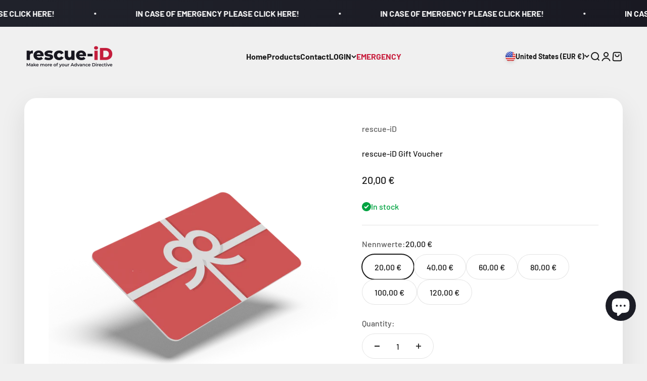

--- FILE ---
content_type: text/html; charset=utf-8
request_url: https://rescue-id.org/en-us/products/rescue-id-geschenkgutschein?option_values=469959967058&section_id=template--27807075893586__main
body_size: 4394
content:
<section id="shopify-section-template--27807075893586__main" class="shopify-section shopify-section--main-product"><style>
  #shopify-section-template--27807075893586__main {
    --section-background-hash: 054922020920008346060000003430673;
  }

  #shopify-section-template--27807075893586__main + * {
    --previous-section-background-hash: 054922020920008346060000003430673;
  }@media screen and (min-width: 700px) {
      #shopify-section-template--27807075893586__main {
        --section-background-hash: 0;
      }

      #shopify-section-template--27807075893586__main + * {
        --previous-section-background-hash: 0;
      }
    }</style><style>
  #shopify-section-template--27807075893586__main {
    --product-grid: auto / minmax(0, 1fr);
    --product-gallery-media-list-grid: auto / auto-flow 100%;
    --product-gallery-media-list-gap: var(--grid-gutter);
  }

  @media screen and (max-width: 999px) {
    #shopify-section-template--27807075893586__main {
      --section-spacing-block-start: var(--container-gutter);
    }
  }

  @media screen and (min-width: 1000px) {
    #shopify-section-template--27807075893586__main {--product-grid: auto / minmax(0, 1.1fr) minmax(0, 0.9fr);
      --product-gallery-media-list-grid: auto / auto-flow 100%;
      --product-gallery-media-list-gap: calc(var(--grid-gutter) / 2);
    }}

  @media screen and (min-width: 1400px) {
    #shopify-section-template--27807075893586__main {
      --product-gallery-media-list-gap: var(--grid-gutter);
    }
  }
</style><div class="section section--tight  section-boxed bg-custom"style="--background: 255 255 255;">
  <product-rerender id="product-info-8109110198561-template--27807075893586__main" observe-form="product-form-8109110198561-template--27807075893586__main" allow-partial-rerender>
    <div class="product"><product-gallery form="product-form-8109110198561-template--27807075893586__main" filtered-indexes="[]"allow-zoom="3" class="product-gallery product-gallery--mobile-dots product-gallery--desktop-carousel product-gallery--desktop-thumbnails-left "><div class="product-gallery__ar-wrapper">
    <div class="product-gallery__media-list-wrapper"><media-carousel desktop-mode="carousel_thumbnails_left" adaptive-height initial-index="0"  id="product-gallery-8109110198561-template--27807075893586__main" class="product-gallery__media-list bleed scroll-area md:unbleed"><div class="product-gallery__media  snap-center" data-media-type="image" data-media-id="43988272120146" ><img src="//rescue-id.org/cdn/shop/files/GIFTCARD.webp?v=1701337540&amp;width=1500" alt="rescue-iD Gift Voucher" srcset="//rescue-id.org/cdn/shop/files/GIFTCARD.webp?v=1701337540&amp;width=200 200w, //rescue-id.org/cdn/shop/files/GIFTCARD.webp?v=1701337540&amp;width=300 300w, //rescue-id.org/cdn/shop/files/GIFTCARD.webp?v=1701337540&amp;width=400 400w, //rescue-id.org/cdn/shop/files/GIFTCARD.webp?v=1701337540&amp;width=500 500w, //rescue-id.org/cdn/shop/files/GIFTCARD.webp?v=1701337540&amp;width=600 600w, //rescue-id.org/cdn/shop/files/GIFTCARD.webp?v=1701337540&amp;width=700 700w, //rescue-id.org/cdn/shop/files/GIFTCARD.webp?v=1701337540&amp;width=800 800w, //rescue-id.org/cdn/shop/files/GIFTCARD.webp?v=1701337540&amp;width=1000 1000w, //rescue-id.org/cdn/shop/files/GIFTCARD.webp?v=1701337540&amp;width=1200 1200w, //rescue-id.org/cdn/shop/files/GIFTCARD.webp?v=1701337540&amp;width=1400 1400w" width="1500" height="1500" loading="eager" fetchpriority="high" sizes="(max-width: 740px) calc(100vw - 40px), (max-width: 999px) calc(100vw - 64px), min(730px, 40vw)" class="rounded"></div></media-carousel><div class="product-gallery__zoom ">
          <button type="button" is="product-zoom-button" class="circle-button circle-button--fill ring">
            <span class="sr-only">Zoom</span><svg role="presentation" fill="none" stroke-width="2" focusable="false" width="15" height="15" class="icon icon-image-zoom" viewBox="0 0 15 15">
        <circle cx="7.067" cy="7.067" r="6.067" stroke="currentColor"></circle>
        <path d="M11.4 11.4 14 14" stroke="currentColor" stroke-linecap="round" stroke-linejoin="round"></path>
        <path d="M7 4v6M4 7h6" stroke="currentColor"></path>
      </svg></button>
        </div></div></div></product-gallery><safe-sticky class="product-info"><div class="product-info__block-item" data-block-id="vendor" data-block-type="vendor" ><div class="product-info__vendor"><a href="/en-us/collections/vendors?q=rescue-iD" class=" link-faded">rescue-iD</a></div></div><div class="product-info__block-item" data-block-id="title" data-block-type="title" ><h1 class="product-info__title h2">rescue-iD Gift Voucher</h1></div><div class="product-info__block-item" data-block-id="badges" data-block-type="badges" ></div><div class="product-info__block-item" data-block-id="price" data-block-type="price" ><div class="product-info__price">
              <div class="rating-with-text"><price-list class="price-list price-list--lg "><sale-price class="text-lg">
      <span class="sr-only">Sale price</span>40,00 €</sale-price></price-list></div></div></div><div class="product-info__block-item" data-block-id="30e29fbf-1826-48ff-b286-6c521ea45725" data-block-type="inventory" ><div class="product-info__inventory"><variant-inventory><span class="text-with-icon text-success"><svg role="presentation" focusable="false" stroke-width="2" width="18" height="18" class="icon icon-success" style="--icon-height: 18px" viewBox="0 0 18 18">
        <path d="M0 9C0 4.02944 4.02944 0 9 0C13.9706 0 18 4.02944 18 9C18 13.9706 13.9706 18 9 18C4.02944 18 0 13.9706 0 9Z" fill="currentColor"></path>
        <path d="M5 8.8L7.62937 11.6L13 6" stroke="#ffffff" fill="none"></path>
      </svg>In stock</span></variant-inventory></div></div><div class="product-info__block-item" data-block-id="rating" data-block-type="rating" ><div class="product-info__rating"></div></div><div class="product-info__block-item" data-block-id="payment_terms" data-block-type="payment-terms" ><payment-terms class="product-info__payment-terms"><form method="post" action="/en-us/cart/add" id="product-form-8109110198561-template--27807075893586__main-product-installment-form" accept-charset="UTF-8" class="shopify-product-form" enctype="multipart/form-data"><input type="hidden" name="form_type" value="product" /><input type="hidden" name="utf8" value="✓" /><input type="hidden" name="id" value="44504668832033"><input type="hidden" name="product-id" value="8109110198561" /><input type="hidden" name="section-id" value="template--27807075893586__main" /></form></payment-terms></div><div class="product-info__block-item" data-block-id="separator" data-block-type="separator" ><hr class="product-info__separator"></div><div class="product-info__block-item" data-block-id="variant_picker" data-block-type="variant-picker" ><div class="product-info__variant-picker"><variant-picker class="variant-picker" section-id="template--27807075893586__main" handle="rescue-id-geschenkgutschein" form-id="product-form-8109110198561-template--27807075893586__main" update-url><script data-variant type="application/json">{"id":44504668832033,"title":"40,00 €","option1":"40,00 €","option2":null,"option3":null,"sku":"","requires_shipping":false,"taxable":false,"featured_image":{"id":51324493627730,"product_id":8109110198561,"position":1,"created_at":"2023-11-30T10:45:36+01:00","updated_at":"2023-11-30T10:45:40+01:00","alt":null,"width":1500,"height":1500,"src":"\/\/rescue-id.org\/cdn\/shop\/files\/GIFTCARD.webp?v=1701337540","variant_ids":[44504668799265,44504668832033,44504668864801,44504668897569,44504668930337,44504668963105]},"available":true,"name":"rescue-iD Gift Voucher - 40,00 €","public_title":"40,00 €","options":["40,00 €"],"price":4000,"weight":0,"compare_at_price":null,"inventory_management":null,"barcode":"","featured_media":{"alt":null,"id":43988272120146,"position":1,"preview_image":{"aspect_ratio":1.0,"height":1500,"width":1500,"src":"\/\/rescue-id.org\/cdn\/shop\/files\/GIFTCARD.webp?v=1701337540"}},"requires_selling_plan":false,"selling_plan_allocations":[]}</script>

      <fieldset class="variant-picker__option">
        <div class="variant-picker__option-info">
          <div class="h-stack gap-2">
            <legend class="text-subdued">Nennwerte:</legend>
            <span>40,00 €</span>
          </div></div><div >
            <div class="variant-picker__option-values wrap gap-2">
              <input class="sr-only" type="radio" name="product-form-8109110198561-template--27807075893586__main-option1" id="option-value-1-template--27807075893586__main-product-form-8109110198561-template--27807075893586__main-option1-469959934290" value="469959934290" form="product-form-8109110198561-template--27807075893586__main"    data-option-position="1" ><label class="block-swatch  " for="option-value-1-template--27807075893586__main-product-form-8109110198561-template--27807075893586__main-option1-469959934290"><span>20,00 €</span>
    </label><input class="sr-only" type="radio" name="product-form-8109110198561-template--27807075893586__main-option1" id="option-value-2-template--27807075893586__main-product-form-8109110198561-template--27807075893586__main-option1-469959967058" value="469959967058" form="product-form-8109110198561-template--27807075893586__main" checked="checked"   data-option-position="1" ><label class="block-swatch  " for="option-value-2-template--27807075893586__main-product-form-8109110198561-template--27807075893586__main-option1-469959967058"><span>40,00 €</span>
    </label><input class="sr-only" type="radio" name="product-form-8109110198561-template--27807075893586__main-option1" id="option-value-3-template--27807075893586__main-product-form-8109110198561-template--27807075893586__main-option1-469959999826" value="469959999826" form="product-form-8109110198561-template--27807075893586__main"    data-option-position="1" ><label class="block-swatch  " for="option-value-3-template--27807075893586__main-product-form-8109110198561-template--27807075893586__main-option1-469959999826"><span>60,00 €</span>
    </label><input class="sr-only" type="radio" name="product-form-8109110198561-template--27807075893586__main-option1" id="option-value-4-template--27807075893586__main-product-form-8109110198561-template--27807075893586__main-option1-469960032594" value="469960032594" form="product-form-8109110198561-template--27807075893586__main"    data-option-position="1" ><label class="block-swatch  " for="option-value-4-template--27807075893586__main-product-form-8109110198561-template--27807075893586__main-option1-469960032594"><span>80,00 €</span>
    </label><input class="sr-only" type="radio" name="product-form-8109110198561-template--27807075893586__main-option1" id="option-value-5-template--27807075893586__main-product-form-8109110198561-template--27807075893586__main-option1-469960065362" value="469960065362" form="product-form-8109110198561-template--27807075893586__main"    data-option-position="1" ><label class="block-swatch  " for="option-value-5-template--27807075893586__main-product-form-8109110198561-template--27807075893586__main-option1-469960065362"><span>100,00 €</span>
    </label><input class="sr-only" type="radio" name="product-form-8109110198561-template--27807075893586__main-option1" id="option-value-6-template--27807075893586__main-product-form-8109110198561-template--27807075893586__main-option1-469960098130" value="469960098130" form="product-form-8109110198561-template--27807075893586__main"    data-option-position="1" ><label class="block-swatch  " for="option-value-6-template--27807075893586__main-product-form-8109110198561-template--27807075893586__main-option1-469960098130"><span>120,00 €</span>
    </label>
            </div>
          </div></fieldset></variant-picker></div></div><div class="product-info__block-item" data-block-id="quantity_selector" data-block-type="quantity-selector" ><div class="product-info__quantity-selector">
              <div class="form-control">
                <label for="product-form-8109110198561-template--27807075893586__main-quantity" class="block-label text-subdued">Quantity:</label>

                <quantity-selector class="quantity-selector">
                  <button type="button" tabindex="-1" class="quantity-selector__button" aria-label="Decrease quantity"><svg role="presentation" focusable="false" width="10" height="2" class="icon icon-minus" viewBox="0 0 10 2">
        <path d="M0 0H10V2H0V0Z" fill="currentColor"></path>
      </svg></button>
                  <input id="product-form-8109110198561-template--27807075893586__main-quantity" type="number" is="quantity-input" inputmode="numeric" class="quantity-selector__input" name="quantity" form="product-form-8109110198561-template--27807075893586__main" value="1" step="1" min="1"  autocomplete="off">
                  <button type="button" tabindex="-1" class="quantity-selector__button" aria-label="Increase quantity"><svg role="presentation" focusable="false" stroke-width="2" width="10" height="10" class="icon icon-plus" viewBox="0 0 12 12">
        <path d="M6 0V12" fill="none" stroke="currentColor"></path>
        <path d="M0 6L12 6" fill="none" stroke="currentColor"></path>
      </svg></button>
                </quantity-selector>
              </div></div></div><div class="product-info__block-item" data-block-id="text_J8GaiU" data-block-type="text" ><div class="product-info__text">
              <div class="prose"><h4>Du hast die Wahl</h4><p><strong>Kostenloser Plan</strong><br/>Du kannst deine Patientenverfügung auf unserem sicheren Server speichern und deine Notfallkontakte angeben. Wenn du weitere Funktionen nutzen möchtest, kannst du jederzeit upgraden.</p><p><strong>Jährliches Abonnement</strong><br/>Du entscheidest dich für das Abonnement und bezahlst eine Servicegebühr von 5,99 € jährlich für die Nutzung unserer Online-Platform um deine medizinischen Informationen online zu speichern.</p><p><strong>Einmaliger Kauf</strong><br/>Du entscheidest dich für eine einmalige Gebühr von 49,95 € für eine lebenslange Nutzung unserer Online-Platform um deine medizinischen Informationen online zu speichern.</p></div>
            </div></div><div class="product-info__block-item" data-block-id="buy_buttons" data-block-type="buy-buttons" ><div class="product-info__buy-buttons"><form method="post" action="/en-us/cart/add" id="product-form-8109110198561-template--27807075893586__main" accept-charset="UTF-8" class="shopify-product-form" enctype="multipart/form-data" is="product-form"><input type="hidden" name="form_type" value="product" /><input type="hidden" name="utf8" value="✓" /><input type="hidden" disabled name="id" value="44504668832033"><div class="v-stack gap-4"><gift-card-recipient class="gift-card-recipient v-stack gap-3"><div class="checkbox-container" ><input id="checkbox--template--27807075893586__main--properties__shopify_send_gift_card_to_recipient-" class="checkbox" type="checkbox" name="properties[__shopify_send_gift_card_to_recipient]" value="1"    ><label for="checkbox--template--27807075893586__main--properties__shopify_send_gift_card_to_recipient-">I want to send this as a gift</label></div><div class="gift-card-recipient__fields" hidden>
          <div class="fieldset"><div class="form-control" ><input id="input-template--27807075893586__main--propertiesrecipient-email" class="input is-floating" type="email" dir="ltr" name="properties[Recipient email]" placeholder=" " 
  
  
  
  maxlength="138"
  
  
  
  required
  
><label for="input-template--27807075893586__main--propertiesrecipient-email" class="floating-label">Recipient email</label></div><div class="form-control" ><input id="input-template--27807075893586__main--propertiesrecipient-name" class="input is-floating" type="text"  name="properties[Recipient name]" placeholder=" " 
  
  
  
  
  
  
  
  
  
><label for="input-template--27807075893586__main--propertiesrecipient-name" class="floating-label">Recipient name (optional)</label></div><div class="form-control" ><input id="input-template--27807075893586__main--propertiessend-on" class="input is-floating" type="date"  name="properties[Send on]" placeholder=" " 
  
  
  
  
  
  
  
  
  pattern="\d{4}-\d{2}-\d{2}"
><label for="input-template--27807075893586__main--propertiessend-on" class="floating-label">Send on (optional)</label></div><input type="hidden" name="properties[__shopify_offset]" value=""><div class="form-control" ><textarea id="input-template--27807075893586__main--propertiesmessage" class="textarea is-floating" is="resizable-textarea" name="properties[Message]" placeholder=" " rows="3" 
  
  
  
  maxlength="200"
  
  
  
  
  
></textarea><span class="form-control__max-characters-count text-sm text-subdued text-end">200 characters max</span><label for="input-template--27807075893586__main--propertiesmessage" class="floating-label">Message (optional)</label></div></div>
        </div>
      </gift-card-recipient><buy-buttons class="buy-buttons " template="" form="product-form-8109110198561-template--27807075893586__main">
<button type="submit" class="button button--xl"
  
  
  
  
  
  
  
  is="custom-button"
 >Add to cart</button></buy-buttons>
  </div><input type="hidden" name="product-id" value="8109110198561" /><input type="hidden" name="section-id" value="template--27807075893586__main" /></form></div></div><div class="product-info__block-item" data-block-id="2232c9a6-3ddf-4c8f-80a5-ac8579636877" data-block-type="text" ><div class="product-info__text">
              <div class="prose"><h4>Weitere QR-Code Produkte hinzufügen</h4><p>Du hast die Möglichkeit, weitere QR-Code-Produkte hinzuzufügen, um deine medizinischen Informationen und Notfalldaten noch zugänglicher zu machen. <strong>Profitiere von unseren attraktiven Rabatten</strong> beim Kauf weiterer QR-Code Produkte. </p><h5><strong>Dieser Rabatt wird dir im Checkout Bereich angeboten.</strong></h5></div>
            </div></div><div class="product-info__block-item" data-block-id="offer_YHVQpz" data-block-type="offer" ><div class="offer  bg-custom text-custom"style="--background: 234 242 237; --text-color: 0 163 65;" ><div class="text-with-icon"><svg role="presentation" fill="none" focusable="false" stroke-width="2" width="24" height="24" class="icon icon-picto-award-gift" viewBox="0 0 24 24">
        <path d="M21 4.911H9.696A1.714 1.714 0 0 0 7.98 6.626v6.392a1.714 1.714 0 0 0 1.715 1.715H21a1.714 1.714 0 0 0 1.714-1.715V6.624A1.714 1.714 0 0 0 21 4.91v.001Z" fill="currentColor" fill-opacity=".12"/>
        <path d="M22.714 12.375V6.624A1.714 1.714 0 0 0 21 4.91H9.696A1.714 1.714 0 0 0 7.98 6.624v2.109" stroke="currentColor" stroke-linecap="round" stroke-linejoin="round"/>
        <path d="m12.891 1.286 2.457 3.625 2.454-3.625M11.117 17.633l-.206-2.172a3.429 3.429 0 0 0-2.575-3l-1.6-.404a13.713 13.713 0 0 0-4.197-.39l-1.223.076v7.371l5.433 2.532a11.058 11.058 0 0 0 8.834.221l5.54-2.25a1.823 1.823 0 0 0-1.106-3.462l-7.378 1.752-5.852-1.056" stroke="currentColor" stroke-linecap="round" stroke-linejoin="round"/>
        <path d="M15.348 4.911v8.695" stroke="currentColor" stroke-linecap="round"/>
      </svg><span class="bold text-sm">So geht es weiter</span></div><div class="prose text-sm"><p>Nachdem du deine Bestellung aufgegeben hast, richten wir dein Konto ein. Anschließend senden wir dir deine Bestellung an die von dir angegebene Adresse. <strong>Sobald du deine Bestellung erhalten hast</strong>, kannst du damit beginnen, deine Patientenverfügung online einzurichten und für die Verwendung vorzubereiten. Bei Fragen stehen wir dir gerne zur Verfügung.</p></div></div></div></safe-sticky></div>
  </product-rerender>
</div><template id="quick-buy-content"><product-rerender id="quick-buy-modal-content" observe-form="quick-buy-form-8109110198561-template--27807075893586__main">
    <div class="quick-buy-drawer__variant text-start h-stack gap-6" slot="header"><variant-media widths="80,160" form="quick-buy-form-8109110198561-template--27807075893586__main"><img src="//rescue-id.org/cdn/shop/files/GIFTCARD.webp?v=1701337540&amp;width=1500" alt="rescue-iD Gift Voucher" srcset="//rescue-id.org/cdn/shop/files/GIFTCARD.webp?v=1701337540&amp;width=80 80w, //rescue-id.org/cdn/shop/files/GIFTCARD.webp?v=1701337540&amp;width=160 160w" width="1500" height="1500" loading="lazy" sizes="80px" class="quick-buy-drawer__media rounded-xs"></variant-media><div class="v-stack gap-0.5">
        <a href="/en-us/products/rescue-id-geschenkgutschein" class="bold justify-self-start">rescue-iD Gift Voucher</a><price-list class="price-list  "><sale-price class="text-subdued">
      <span class="sr-only">Sale price</span>40,00 €</sale-price></price-list></div>
    </div>

    <div class="quick-buy-drawer__info"><variant-picker class="variant-picker" section-id="template--27807075893586__main" handle="rescue-id-geschenkgutschein" form-id="quick-buy-form-8109110198561-template--27807075893586__main" ><script data-variant type="application/json">{"id":44504668832033,"title":"40,00 €","option1":"40,00 €","option2":null,"option3":null,"sku":"","requires_shipping":false,"taxable":false,"featured_image":{"id":51324493627730,"product_id":8109110198561,"position":1,"created_at":"2023-11-30T10:45:36+01:00","updated_at":"2023-11-30T10:45:40+01:00","alt":null,"width":1500,"height":1500,"src":"\/\/rescue-id.org\/cdn\/shop\/files\/GIFTCARD.webp?v=1701337540","variant_ids":[44504668799265,44504668832033,44504668864801,44504668897569,44504668930337,44504668963105]},"available":true,"name":"rescue-iD Gift Voucher - 40,00 €","public_title":"40,00 €","options":["40,00 €"],"price":4000,"weight":0,"compare_at_price":null,"inventory_management":null,"barcode":"","featured_media":{"alt":null,"id":43988272120146,"position":1,"preview_image":{"aspect_ratio":1.0,"height":1500,"width":1500,"src":"\/\/rescue-id.org\/cdn\/shop\/files\/GIFTCARD.webp?v=1701337540"}},"requires_selling_plan":false,"selling_plan_allocations":[]}</script>

      <fieldset class="variant-picker__option">
        <div class="variant-picker__option-info">
          <div class="h-stack gap-2">
            <legend class="text-subdued">Nennwerte:</legend>
            <span>40,00 €</span>
          </div></div><div >
            <div class="variant-picker__option-values wrap gap-2">
              <input class="sr-only" type="radio" name="quick-buy-form-8109110198561-template--27807075893586__main-option1" id="option-value-1-template--27807075893586__main-quick-buy-form-8109110198561-template--27807075893586__main-option1-469959934290" value="469959934290" form="quick-buy-form-8109110198561-template--27807075893586__main"    data-option-position="1" ><label class="block-swatch  " for="option-value-1-template--27807075893586__main-quick-buy-form-8109110198561-template--27807075893586__main-option1-469959934290"><span>20,00 €</span>
    </label><input class="sr-only" type="radio" name="quick-buy-form-8109110198561-template--27807075893586__main-option1" id="option-value-2-template--27807075893586__main-quick-buy-form-8109110198561-template--27807075893586__main-option1-469959967058" value="469959967058" form="quick-buy-form-8109110198561-template--27807075893586__main" checked="checked"   data-option-position="1" ><label class="block-swatch  " for="option-value-2-template--27807075893586__main-quick-buy-form-8109110198561-template--27807075893586__main-option1-469959967058"><span>40,00 €</span>
    </label><input class="sr-only" type="radio" name="quick-buy-form-8109110198561-template--27807075893586__main-option1" id="option-value-3-template--27807075893586__main-quick-buy-form-8109110198561-template--27807075893586__main-option1-469959999826" value="469959999826" form="quick-buy-form-8109110198561-template--27807075893586__main"    data-option-position="1" ><label class="block-swatch  " for="option-value-3-template--27807075893586__main-quick-buy-form-8109110198561-template--27807075893586__main-option1-469959999826"><span>60,00 €</span>
    </label><input class="sr-only" type="radio" name="quick-buy-form-8109110198561-template--27807075893586__main-option1" id="option-value-4-template--27807075893586__main-quick-buy-form-8109110198561-template--27807075893586__main-option1-469960032594" value="469960032594" form="quick-buy-form-8109110198561-template--27807075893586__main"    data-option-position="1" ><label class="block-swatch  " for="option-value-4-template--27807075893586__main-quick-buy-form-8109110198561-template--27807075893586__main-option1-469960032594"><span>80,00 €</span>
    </label><input class="sr-only" type="radio" name="quick-buy-form-8109110198561-template--27807075893586__main-option1" id="option-value-5-template--27807075893586__main-quick-buy-form-8109110198561-template--27807075893586__main-option1-469960065362" value="469960065362" form="quick-buy-form-8109110198561-template--27807075893586__main"    data-option-position="1" ><label class="block-swatch  " for="option-value-5-template--27807075893586__main-quick-buy-form-8109110198561-template--27807075893586__main-option1-469960065362"><span>100,00 €</span>
    </label><input class="sr-only" type="radio" name="quick-buy-form-8109110198561-template--27807075893586__main-option1" id="option-value-6-template--27807075893586__main-quick-buy-form-8109110198561-template--27807075893586__main-option1-469960098130" value="469960098130" form="quick-buy-form-8109110198561-template--27807075893586__main"    data-option-position="1" ><label class="block-swatch  " for="option-value-6-template--27807075893586__main-quick-buy-form-8109110198561-template--27807075893586__main-option1-469960098130"><span>120,00 €</span>
    </label>
            </div>
          </div></fieldset></variant-picker><form method="post" action="/en-us/cart/add" id="quick-buy-form-8109110198561-template--27807075893586__main" accept-charset="UTF-8" class="shopify-product-form" enctype="multipart/form-data" is="product-form"><input type="hidden" name="form_type" value="product" /><input type="hidden" name="utf8" value="✓" /><input type="hidden" disabled name="id" value="44504668832033"><div class="v-stack gap-4"><buy-buttons class="buy-buttons " template="" form="quick-buy-form-8109110198561-template--27807075893586__main">
<button type="submit" class="button button--lg"
  
  
  
  
  
  
  
  is="custom-button"
 >Add to cart</button></buy-buttons>
  </div><input type="hidden" name="product-id" value="8109110198561" /><input type="hidden" name="section-id" value="template--27807075893586__main" /></form></div>
  </product-rerender>
</template><style> #shopify-section-template--27807075893586__main .gpo-quill h2 {font-size: 1.4em; line-height: 1.1;} #shopify-section-template--27807075893586__main .gpo-quill ol, #shopify-section-template--27807075893586__main .gpo-quill ul {padding-left: 1.5em; font-size: 14px; padding-top: 1em;} #shopify-section-template--27807075893586__main .gpo-app {display: -webkit-box; display: flex; flex-wrap: wrap; margin: 0px 0;} #shopify-section-template--27807075893586__main .gpo-app .gpo-label span.label-content {font-size: 16px;} #shopify-section-template--27807075893586__main .gpo-selected-values.has-value {display: none;} </style></section>

--- FILE ---
content_type: text/html; charset=utf-8
request_url: https://rescue-id.org/en-us/products/rescue-id-geschenkgutschein?option_values=469959999826&section_id=template--27807075893586__main
body_size: 4928
content:
<section id="shopify-section-template--27807075893586__main" class="shopify-section shopify-section--main-product"><style>
  #shopify-section-template--27807075893586__main {
    --section-background-hash: 054922020920008346060000003430673;
  }

  #shopify-section-template--27807075893586__main + * {
    --previous-section-background-hash: 054922020920008346060000003430673;
  }@media screen and (min-width: 700px) {
      #shopify-section-template--27807075893586__main {
        --section-background-hash: 0;
      }

      #shopify-section-template--27807075893586__main + * {
        --previous-section-background-hash: 0;
      }
    }</style><style>
  #shopify-section-template--27807075893586__main {
    --product-grid: auto / minmax(0, 1fr);
    --product-gallery-media-list-grid: auto / auto-flow 100%;
    --product-gallery-media-list-gap: var(--grid-gutter);
  }

  @media screen and (max-width: 999px) {
    #shopify-section-template--27807075893586__main {
      --section-spacing-block-start: var(--container-gutter);
    }
  }

  @media screen and (min-width: 1000px) {
    #shopify-section-template--27807075893586__main {--product-grid: auto / minmax(0, 1.1fr) minmax(0, 0.9fr);
      --product-gallery-media-list-grid: auto / auto-flow 100%;
      --product-gallery-media-list-gap: calc(var(--grid-gutter) / 2);
    }}

  @media screen and (min-width: 1400px) {
    #shopify-section-template--27807075893586__main {
      --product-gallery-media-list-gap: var(--grid-gutter);
    }
  }
</style><div class="section section--tight  section-boxed bg-custom"style="--background: 255 255 255;">
  <product-rerender id="product-info-8109110198561-template--27807075893586__main" observe-form="product-form-8109110198561-template--27807075893586__main" allow-partial-rerender>
    <div class="product"><product-gallery form="product-form-8109110198561-template--27807075893586__main" filtered-indexes="[]"allow-zoom="3" class="product-gallery product-gallery--mobile-dots product-gallery--desktop-carousel product-gallery--desktop-thumbnails-left "><div class="product-gallery__ar-wrapper">
    <div class="product-gallery__media-list-wrapper"><media-carousel desktop-mode="carousel_thumbnails_left" adaptive-height initial-index="0"  id="product-gallery-8109110198561-template--27807075893586__main" class="product-gallery__media-list bleed scroll-area md:unbleed"><div class="product-gallery__media  snap-center" data-media-type="image" data-media-id="43988272120146" ><img src="//rescue-id.org/cdn/shop/files/GIFTCARD.webp?v=1701337540&amp;width=1500" alt="rescue-iD Gift Voucher" srcset="//rescue-id.org/cdn/shop/files/GIFTCARD.webp?v=1701337540&amp;width=200 200w, //rescue-id.org/cdn/shop/files/GIFTCARD.webp?v=1701337540&amp;width=300 300w, //rescue-id.org/cdn/shop/files/GIFTCARD.webp?v=1701337540&amp;width=400 400w, //rescue-id.org/cdn/shop/files/GIFTCARD.webp?v=1701337540&amp;width=500 500w, //rescue-id.org/cdn/shop/files/GIFTCARD.webp?v=1701337540&amp;width=600 600w, //rescue-id.org/cdn/shop/files/GIFTCARD.webp?v=1701337540&amp;width=700 700w, //rescue-id.org/cdn/shop/files/GIFTCARD.webp?v=1701337540&amp;width=800 800w, //rescue-id.org/cdn/shop/files/GIFTCARD.webp?v=1701337540&amp;width=1000 1000w, //rescue-id.org/cdn/shop/files/GIFTCARD.webp?v=1701337540&amp;width=1200 1200w, //rescue-id.org/cdn/shop/files/GIFTCARD.webp?v=1701337540&amp;width=1400 1400w" width="1500" height="1500" loading="eager" fetchpriority="high" sizes="(max-width: 740px) calc(100vw - 40px), (max-width: 999px) calc(100vw - 64px), min(730px, 40vw)" class="rounded"></div></media-carousel><div class="product-gallery__zoom ">
          <button type="button" is="product-zoom-button" class="circle-button circle-button--fill ring">
            <span class="sr-only">Zoom</span><svg role="presentation" fill="none" stroke-width="2" focusable="false" width="15" height="15" class="icon icon-image-zoom" viewBox="0 0 15 15">
        <circle cx="7.067" cy="7.067" r="6.067" stroke="currentColor"></circle>
        <path d="M11.4 11.4 14 14" stroke="currentColor" stroke-linecap="round" stroke-linejoin="round"></path>
        <path d="M7 4v6M4 7h6" stroke="currentColor"></path>
      </svg></button>
        </div></div></div></product-gallery><safe-sticky class="product-info"><div class="product-info__block-item" data-block-id="vendor" data-block-type="vendor" ><div class="product-info__vendor"><a href="/en-us/collections/vendors?q=rescue-iD" class=" link-faded">rescue-iD</a></div></div><div class="product-info__block-item" data-block-id="title" data-block-type="title" ><h1 class="product-info__title h2">rescue-iD Gift Voucher</h1></div><div class="product-info__block-item" data-block-id="badges" data-block-type="badges" ></div><div class="product-info__block-item" data-block-id="price" data-block-type="price" ><div class="product-info__price">
              <div class="rating-with-text"><price-list class="price-list price-list--lg "><sale-price class="text-lg">
      <span class="sr-only">Sale price</span>60,00 €</sale-price></price-list></div></div></div><div class="product-info__block-item" data-block-id="30e29fbf-1826-48ff-b286-6c521ea45725" data-block-type="inventory" ><div class="product-info__inventory"><variant-inventory><span class="text-with-icon text-success"><svg role="presentation" focusable="false" stroke-width="2" width="18" height="18" class="icon icon-success" style="--icon-height: 18px" viewBox="0 0 18 18">
        <path d="M0 9C0 4.02944 4.02944 0 9 0C13.9706 0 18 4.02944 18 9C18 13.9706 13.9706 18 9 18C4.02944 18 0 13.9706 0 9Z" fill="currentColor"></path>
        <path d="M5 8.8L7.62937 11.6L13 6" stroke="#ffffff" fill="none"></path>
      </svg>In stock</span></variant-inventory></div></div><div class="product-info__block-item" data-block-id="rating" data-block-type="rating" ><div class="product-info__rating"></div></div><div class="product-info__block-item" data-block-id="payment_terms" data-block-type="payment-terms" ><payment-terms class="product-info__payment-terms"><form method="post" action="/en-us/cart/add" id="product-form-8109110198561-template--27807075893586__main-product-installment-form" accept-charset="UTF-8" class="shopify-product-form" enctype="multipart/form-data"><input type="hidden" name="form_type" value="product" /><input type="hidden" name="utf8" value="✓" /><input type="hidden" name="id" value="44504668864801"><input type="hidden" name="product-id" value="8109110198561" /><input type="hidden" name="section-id" value="template--27807075893586__main" /></form></payment-terms></div><div class="product-info__block-item" data-block-id="separator" data-block-type="separator" ><hr class="product-info__separator"></div><div class="product-info__block-item" data-block-id="variant_picker" data-block-type="variant-picker" ><div class="product-info__variant-picker"><variant-picker class="variant-picker" section-id="template--27807075893586__main" handle="rescue-id-geschenkgutschein" form-id="product-form-8109110198561-template--27807075893586__main" update-url><script data-variant type="application/json">{"id":44504668864801,"title":"60,00 €","option1":"60,00 €","option2":null,"option3":null,"sku":"","requires_shipping":false,"taxable":false,"featured_image":{"id":51324493627730,"product_id":8109110198561,"position":1,"created_at":"2023-11-30T10:45:36+01:00","updated_at":"2023-11-30T10:45:40+01:00","alt":null,"width":1500,"height":1500,"src":"\/\/rescue-id.org\/cdn\/shop\/files\/GIFTCARD.webp?v=1701337540","variant_ids":[44504668799265,44504668832033,44504668864801,44504668897569,44504668930337,44504668963105]},"available":true,"name":"rescue-iD Gift Voucher - 60,00 €","public_title":"60,00 €","options":["60,00 €"],"price":6000,"weight":0,"compare_at_price":null,"inventory_management":null,"barcode":"","featured_media":{"alt":null,"id":43988272120146,"position":1,"preview_image":{"aspect_ratio":1.0,"height":1500,"width":1500,"src":"\/\/rescue-id.org\/cdn\/shop\/files\/GIFTCARD.webp?v=1701337540"}},"requires_selling_plan":false,"selling_plan_allocations":[]}</script>

      <fieldset class="variant-picker__option">
        <div class="variant-picker__option-info">
          <div class="h-stack gap-2">
            <legend class="text-subdued">Nennwerte:</legend>
            <span>60,00 €</span>
          </div></div><div >
            <div class="variant-picker__option-values wrap gap-2">
              <input class="sr-only" type="radio" name="product-form-8109110198561-template--27807075893586__main-option1" id="option-value-1-template--27807075893586__main-product-form-8109110198561-template--27807075893586__main-option1-469959934290" value="469959934290" form="product-form-8109110198561-template--27807075893586__main"    data-option-position="1" ><label class="block-swatch  " for="option-value-1-template--27807075893586__main-product-form-8109110198561-template--27807075893586__main-option1-469959934290"><span>20,00 €</span>
    </label><input class="sr-only" type="radio" name="product-form-8109110198561-template--27807075893586__main-option1" id="option-value-2-template--27807075893586__main-product-form-8109110198561-template--27807075893586__main-option1-469959967058" value="469959967058" form="product-form-8109110198561-template--27807075893586__main"    data-option-position="1" ><label class="block-swatch  " for="option-value-2-template--27807075893586__main-product-form-8109110198561-template--27807075893586__main-option1-469959967058"><span>40,00 €</span>
    </label><input class="sr-only" type="radio" name="product-form-8109110198561-template--27807075893586__main-option1" id="option-value-3-template--27807075893586__main-product-form-8109110198561-template--27807075893586__main-option1-469959999826" value="469959999826" form="product-form-8109110198561-template--27807075893586__main" checked="checked"   data-option-position="1" ><label class="block-swatch  " for="option-value-3-template--27807075893586__main-product-form-8109110198561-template--27807075893586__main-option1-469959999826"><span>60,00 €</span>
    </label><input class="sr-only" type="radio" name="product-form-8109110198561-template--27807075893586__main-option1" id="option-value-4-template--27807075893586__main-product-form-8109110198561-template--27807075893586__main-option1-469960032594" value="469960032594" form="product-form-8109110198561-template--27807075893586__main"    data-option-position="1" ><label class="block-swatch  " for="option-value-4-template--27807075893586__main-product-form-8109110198561-template--27807075893586__main-option1-469960032594"><span>80,00 €</span>
    </label><input class="sr-only" type="radio" name="product-form-8109110198561-template--27807075893586__main-option1" id="option-value-5-template--27807075893586__main-product-form-8109110198561-template--27807075893586__main-option1-469960065362" value="469960065362" form="product-form-8109110198561-template--27807075893586__main"    data-option-position="1" ><label class="block-swatch  " for="option-value-5-template--27807075893586__main-product-form-8109110198561-template--27807075893586__main-option1-469960065362"><span>100,00 €</span>
    </label><input class="sr-only" type="radio" name="product-form-8109110198561-template--27807075893586__main-option1" id="option-value-6-template--27807075893586__main-product-form-8109110198561-template--27807075893586__main-option1-469960098130" value="469960098130" form="product-form-8109110198561-template--27807075893586__main"    data-option-position="1" ><label class="block-swatch  " for="option-value-6-template--27807075893586__main-product-form-8109110198561-template--27807075893586__main-option1-469960098130"><span>120,00 €</span>
    </label>
            </div>
          </div></fieldset></variant-picker></div></div><div class="product-info__block-item" data-block-id="quantity_selector" data-block-type="quantity-selector" ><div class="product-info__quantity-selector">
              <div class="form-control">
                <label for="product-form-8109110198561-template--27807075893586__main-quantity" class="block-label text-subdued">Quantity:</label>

                <quantity-selector class="quantity-selector">
                  <button type="button" tabindex="-1" class="quantity-selector__button" aria-label="Decrease quantity"><svg role="presentation" focusable="false" width="10" height="2" class="icon icon-minus" viewBox="0 0 10 2">
        <path d="M0 0H10V2H0V0Z" fill="currentColor"></path>
      </svg></button>
                  <input id="product-form-8109110198561-template--27807075893586__main-quantity" type="number" is="quantity-input" inputmode="numeric" class="quantity-selector__input" name="quantity" form="product-form-8109110198561-template--27807075893586__main" value="1" step="1" min="1"  autocomplete="off">
                  <button type="button" tabindex="-1" class="quantity-selector__button" aria-label="Increase quantity"><svg role="presentation" focusable="false" stroke-width="2" width="10" height="10" class="icon icon-plus" viewBox="0 0 12 12">
        <path d="M6 0V12" fill="none" stroke="currentColor"></path>
        <path d="M0 6L12 6" fill="none" stroke="currentColor"></path>
      </svg></button>
                </quantity-selector>
              </div></div></div><div class="product-info__block-item" data-block-id="text_J8GaiU" data-block-type="text" ><div class="product-info__text">
              <div class="prose"><h4>Du hast die Wahl</h4><p><strong>Kostenloser Plan</strong><br/>Du kannst deine Patientenverfügung auf unserem sicheren Server speichern und deine Notfallkontakte angeben. Wenn du weitere Funktionen nutzen möchtest, kannst du jederzeit upgraden.</p><p><strong>Jährliches Abonnement</strong><br/>Du entscheidest dich für das Abonnement und bezahlst eine Servicegebühr von 5,99 € jährlich für die Nutzung unserer Online-Platform um deine medizinischen Informationen online zu speichern.</p><p><strong>Einmaliger Kauf</strong><br/>Du entscheidest dich für eine einmalige Gebühr von 49,95 € für eine lebenslange Nutzung unserer Online-Platform um deine medizinischen Informationen online zu speichern.</p></div>
            </div></div><div class="product-info__block-item" data-block-id="buy_buttons" data-block-type="buy-buttons" ><div class="product-info__buy-buttons"><form method="post" action="/en-us/cart/add" id="product-form-8109110198561-template--27807075893586__main" accept-charset="UTF-8" class="shopify-product-form" enctype="multipart/form-data" is="product-form"><input type="hidden" name="form_type" value="product" /><input type="hidden" name="utf8" value="✓" /><input type="hidden" disabled name="id" value="44504668864801"><div class="v-stack gap-4"><gift-card-recipient class="gift-card-recipient v-stack gap-3"><div class="checkbox-container" ><input id="checkbox--template--27807075893586__main--properties__shopify_send_gift_card_to_recipient-" class="checkbox" type="checkbox" name="properties[__shopify_send_gift_card_to_recipient]" value="1"    ><label for="checkbox--template--27807075893586__main--properties__shopify_send_gift_card_to_recipient-">I want to send this as a gift</label></div><div class="gift-card-recipient__fields" hidden>
          <div class="fieldset"><div class="form-control" ><input id="input-template--27807075893586__main--propertiesrecipient-email" class="input is-floating" type="email" dir="ltr" name="properties[Recipient email]" placeholder=" " 
  
  
  
  maxlength="138"
  
  
  
  required
  
><label for="input-template--27807075893586__main--propertiesrecipient-email" class="floating-label">Recipient email</label></div><div class="form-control" ><input id="input-template--27807075893586__main--propertiesrecipient-name" class="input is-floating" type="text"  name="properties[Recipient name]" placeholder=" " 
  
  
  
  
  
  
  
  
  
><label for="input-template--27807075893586__main--propertiesrecipient-name" class="floating-label">Recipient name (optional)</label></div><div class="form-control" ><input id="input-template--27807075893586__main--propertiessend-on" class="input is-floating" type="date"  name="properties[Send on]" placeholder=" " 
  
  
  
  
  
  
  
  
  pattern="\d{4}-\d{2}-\d{2}"
><label for="input-template--27807075893586__main--propertiessend-on" class="floating-label">Send on (optional)</label></div><input type="hidden" name="properties[__shopify_offset]" value=""><div class="form-control" ><textarea id="input-template--27807075893586__main--propertiesmessage" class="textarea is-floating" is="resizable-textarea" name="properties[Message]" placeholder=" " rows="3" 
  
  
  
  maxlength="200"
  
  
  
  
  
></textarea><span class="form-control__max-characters-count text-sm text-subdued text-end">200 characters max</span><label for="input-template--27807075893586__main--propertiesmessage" class="floating-label">Message (optional)</label></div></div>
        </div>
      </gift-card-recipient><buy-buttons class="buy-buttons " template="" form="product-form-8109110198561-template--27807075893586__main">
<button type="submit" class="button button--xl"
  
  
  
  
  
  
  
  is="custom-button"
 >Add to cart</button></buy-buttons>
  </div><input type="hidden" name="product-id" value="8109110198561" /><input type="hidden" name="section-id" value="template--27807075893586__main" /></form></div></div><div class="product-info__block-item" data-block-id="2232c9a6-3ddf-4c8f-80a5-ac8579636877" data-block-type="text" ><div class="product-info__text">
              <div class="prose"><h4>Weitere QR-Code Produkte hinzufügen</h4><p>Du hast die Möglichkeit, weitere QR-Code-Produkte hinzuzufügen, um deine medizinischen Informationen und Notfalldaten noch zugänglicher zu machen. <strong>Profitiere von unseren attraktiven Rabatten</strong> beim Kauf weiterer QR-Code Produkte. </p><h5><strong>Dieser Rabatt wird dir im Checkout Bereich angeboten.</strong></h5></div>
            </div></div><div class="product-info__block-item" data-block-id="offer_YHVQpz" data-block-type="offer" ><div class="offer  bg-custom text-custom"style="--background: 234 242 237; --text-color: 0 163 65;" ><div class="text-with-icon"><svg role="presentation" fill="none" focusable="false" stroke-width="2" width="24" height="24" class="icon icon-picto-award-gift" viewBox="0 0 24 24">
        <path d="M21 4.911H9.696A1.714 1.714 0 0 0 7.98 6.626v6.392a1.714 1.714 0 0 0 1.715 1.715H21a1.714 1.714 0 0 0 1.714-1.715V6.624A1.714 1.714 0 0 0 21 4.91v.001Z" fill="currentColor" fill-opacity=".12"/>
        <path d="M22.714 12.375V6.624A1.714 1.714 0 0 0 21 4.91H9.696A1.714 1.714 0 0 0 7.98 6.624v2.109" stroke="currentColor" stroke-linecap="round" stroke-linejoin="round"/>
        <path d="m12.891 1.286 2.457 3.625 2.454-3.625M11.117 17.633l-.206-2.172a3.429 3.429 0 0 0-2.575-3l-1.6-.404a13.713 13.713 0 0 0-4.197-.39l-1.223.076v7.371l5.433 2.532a11.058 11.058 0 0 0 8.834.221l5.54-2.25a1.823 1.823 0 0 0-1.106-3.462l-7.378 1.752-5.852-1.056" stroke="currentColor" stroke-linecap="round" stroke-linejoin="round"/>
        <path d="M15.348 4.911v8.695" stroke="currentColor" stroke-linecap="round"/>
      </svg><span class="bold text-sm">So geht es weiter</span></div><div class="prose text-sm"><p>Nachdem du deine Bestellung aufgegeben hast, richten wir dein Konto ein. Anschließend senden wir dir deine Bestellung an die von dir angegebene Adresse. <strong>Sobald du deine Bestellung erhalten hast</strong>, kannst du damit beginnen, deine Patientenverfügung online einzurichten und für die Verwendung vorzubereiten. Bei Fragen stehen wir dir gerne zur Verfügung.</p></div></div></div></safe-sticky></div>
  </product-rerender>
</div><template id="quick-buy-content"><product-rerender id="quick-buy-modal-content" observe-form="quick-buy-form-8109110198561-template--27807075893586__main">
    <div class="quick-buy-drawer__variant text-start h-stack gap-6" slot="header"><variant-media widths="80,160" form="quick-buy-form-8109110198561-template--27807075893586__main"><img src="//rescue-id.org/cdn/shop/files/GIFTCARD.webp?v=1701337540&amp;width=1500" alt="rescue-iD Gift Voucher" srcset="//rescue-id.org/cdn/shop/files/GIFTCARD.webp?v=1701337540&amp;width=80 80w, //rescue-id.org/cdn/shop/files/GIFTCARD.webp?v=1701337540&amp;width=160 160w" width="1500" height="1500" loading="lazy" sizes="80px" class="quick-buy-drawer__media rounded-xs"></variant-media><div class="v-stack gap-0.5">
        <a href="/en-us/products/rescue-id-geschenkgutschein" class="bold justify-self-start">rescue-iD Gift Voucher</a><price-list class="price-list  "><sale-price class="text-subdued">
      <span class="sr-only">Sale price</span>60,00 €</sale-price></price-list></div>
    </div>

    <div class="quick-buy-drawer__info"><variant-picker class="variant-picker" section-id="template--27807075893586__main" handle="rescue-id-geschenkgutschein" form-id="quick-buy-form-8109110198561-template--27807075893586__main" ><script data-variant type="application/json">{"id":44504668864801,"title":"60,00 €","option1":"60,00 €","option2":null,"option3":null,"sku":"","requires_shipping":false,"taxable":false,"featured_image":{"id":51324493627730,"product_id":8109110198561,"position":1,"created_at":"2023-11-30T10:45:36+01:00","updated_at":"2023-11-30T10:45:40+01:00","alt":null,"width":1500,"height":1500,"src":"\/\/rescue-id.org\/cdn\/shop\/files\/GIFTCARD.webp?v=1701337540","variant_ids":[44504668799265,44504668832033,44504668864801,44504668897569,44504668930337,44504668963105]},"available":true,"name":"rescue-iD Gift Voucher - 60,00 €","public_title":"60,00 €","options":["60,00 €"],"price":6000,"weight":0,"compare_at_price":null,"inventory_management":null,"barcode":"","featured_media":{"alt":null,"id":43988272120146,"position":1,"preview_image":{"aspect_ratio":1.0,"height":1500,"width":1500,"src":"\/\/rescue-id.org\/cdn\/shop\/files\/GIFTCARD.webp?v=1701337540"}},"requires_selling_plan":false,"selling_plan_allocations":[]}</script>

      <fieldset class="variant-picker__option">
        <div class="variant-picker__option-info">
          <div class="h-stack gap-2">
            <legend class="text-subdued">Nennwerte:</legend>
            <span>60,00 €</span>
          </div></div><div >
            <div class="variant-picker__option-values wrap gap-2">
              <input class="sr-only" type="radio" name="quick-buy-form-8109110198561-template--27807075893586__main-option1" id="option-value-1-template--27807075893586__main-quick-buy-form-8109110198561-template--27807075893586__main-option1-469959934290" value="469959934290" form="quick-buy-form-8109110198561-template--27807075893586__main"    data-option-position="1" ><label class="block-swatch  " for="option-value-1-template--27807075893586__main-quick-buy-form-8109110198561-template--27807075893586__main-option1-469959934290"><span>20,00 €</span>
    </label><input class="sr-only" type="radio" name="quick-buy-form-8109110198561-template--27807075893586__main-option1" id="option-value-2-template--27807075893586__main-quick-buy-form-8109110198561-template--27807075893586__main-option1-469959967058" value="469959967058" form="quick-buy-form-8109110198561-template--27807075893586__main"    data-option-position="1" ><label class="block-swatch  " for="option-value-2-template--27807075893586__main-quick-buy-form-8109110198561-template--27807075893586__main-option1-469959967058"><span>40,00 €</span>
    </label><input class="sr-only" type="radio" name="quick-buy-form-8109110198561-template--27807075893586__main-option1" id="option-value-3-template--27807075893586__main-quick-buy-form-8109110198561-template--27807075893586__main-option1-469959999826" value="469959999826" form="quick-buy-form-8109110198561-template--27807075893586__main" checked="checked"   data-option-position="1" ><label class="block-swatch  " for="option-value-3-template--27807075893586__main-quick-buy-form-8109110198561-template--27807075893586__main-option1-469959999826"><span>60,00 €</span>
    </label><input class="sr-only" type="radio" name="quick-buy-form-8109110198561-template--27807075893586__main-option1" id="option-value-4-template--27807075893586__main-quick-buy-form-8109110198561-template--27807075893586__main-option1-469960032594" value="469960032594" form="quick-buy-form-8109110198561-template--27807075893586__main"    data-option-position="1" ><label class="block-swatch  " for="option-value-4-template--27807075893586__main-quick-buy-form-8109110198561-template--27807075893586__main-option1-469960032594"><span>80,00 €</span>
    </label><input class="sr-only" type="radio" name="quick-buy-form-8109110198561-template--27807075893586__main-option1" id="option-value-5-template--27807075893586__main-quick-buy-form-8109110198561-template--27807075893586__main-option1-469960065362" value="469960065362" form="quick-buy-form-8109110198561-template--27807075893586__main"    data-option-position="1" ><label class="block-swatch  " for="option-value-5-template--27807075893586__main-quick-buy-form-8109110198561-template--27807075893586__main-option1-469960065362"><span>100,00 €</span>
    </label><input class="sr-only" type="radio" name="quick-buy-form-8109110198561-template--27807075893586__main-option1" id="option-value-6-template--27807075893586__main-quick-buy-form-8109110198561-template--27807075893586__main-option1-469960098130" value="469960098130" form="quick-buy-form-8109110198561-template--27807075893586__main"    data-option-position="1" ><label class="block-swatch  " for="option-value-6-template--27807075893586__main-quick-buy-form-8109110198561-template--27807075893586__main-option1-469960098130"><span>120,00 €</span>
    </label>
            </div>
          </div></fieldset></variant-picker><form method="post" action="/en-us/cart/add" id="quick-buy-form-8109110198561-template--27807075893586__main" accept-charset="UTF-8" class="shopify-product-form" enctype="multipart/form-data" is="product-form"><input type="hidden" name="form_type" value="product" /><input type="hidden" name="utf8" value="✓" /><input type="hidden" disabled name="id" value="44504668864801"><div class="v-stack gap-4"><buy-buttons class="buy-buttons " template="" form="quick-buy-form-8109110198561-template--27807075893586__main">
<button type="submit" class="button button--lg"
  
  
  
  
  
  
  
  is="custom-button"
 >Add to cart</button></buy-buttons>
  </div><input type="hidden" name="product-id" value="8109110198561" /><input type="hidden" name="section-id" value="template--27807075893586__main" /></form></div>
  </product-rerender>
</template><style> #shopify-section-template--27807075893586__main .gpo-quill h2 {font-size: 1.4em; line-height: 1.1;} #shopify-section-template--27807075893586__main .gpo-quill ol, #shopify-section-template--27807075893586__main .gpo-quill ul {padding-left: 1.5em; font-size: 14px; padding-top: 1em;} #shopify-section-template--27807075893586__main .gpo-app {display: -webkit-box; display: flex; flex-wrap: wrap; margin: 0px 0;} #shopify-section-template--27807075893586__main .gpo-app .gpo-label span.label-content {font-size: 16px;} #shopify-section-template--27807075893586__main .gpo-selected-values.has-value {display: none;} </style></section>

--- FILE ---
content_type: text/html; charset=utf-8
request_url: https://rescue-id.org/en-us/products/rescue-id-geschenkgutschein?option_values=469960032594&section_id=template--27807075893586__main
body_size: 4934
content:
<section id="shopify-section-template--27807075893586__main" class="shopify-section shopify-section--main-product"><style>
  #shopify-section-template--27807075893586__main {
    --section-background-hash: 054922020920008346060000003430673;
  }

  #shopify-section-template--27807075893586__main + * {
    --previous-section-background-hash: 054922020920008346060000003430673;
  }@media screen and (min-width: 700px) {
      #shopify-section-template--27807075893586__main {
        --section-background-hash: 0;
      }

      #shopify-section-template--27807075893586__main + * {
        --previous-section-background-hash: 0;
      }
    }</style><style>
  #shopify-section-template--27807075893586__main {
    --product-grid: auto / minmax(0, 1fr);
    --product-gallery-media-list-grid: auto / auto-flow 100%;
    --product-gallery-media-list-gap: var(--grid-gutter);
  }

  @media screen and (max-width: 999px) {
    #shopify-section-template--27807075893586__main {
      --section-spacing-block-start: var(--container-gutter);
    }
  }

  @media screen and (min-width: 1000px) {
    #shopify-section-template--27807075893586__main {--product-grid: auto / minmax(0, 1.1fr) minmax(0, 0.9fr);
      --product-gallery-media-list-grid: auto / auto-flow 100%;
      --product-gallery-media-list-gap: calc(var(--grid-gutter) / 2);
    }}

  @media screen and (min-width: 1400px) {
    #shopify-section-template--27807075893586__main {
      --product-gallery-media-list-gap: var(--grid-gutter);
    }
  }
</style><div class="section section--tight  section-boxed bg-custom"style="--background: 255 255 255;">
  <product-rerender id="product-info-8109110198561-template--27807075893586__main" observe-form="product-form-8109110198561-template--27807075893586__main" allow-partial-rerender>
    <div class="product"><product-gallery form="product-form-8109110198561-template--27807075893586__main" filtered-indexes="[]"allow-zoom="3" class="product-gallery product-gallery--mobile-dots product-gallery--desktop-carousel product-gallery--desktop-thumbnails-left "><div class="product-gallery__ar-wrapper">
    <div class="product-gallery__media-list-wrapper"><media-carousel desktop-mode="carousel_thumbnails_left" adaptive-height initial-index="0"  id="product-gallery-8109110198561-template--27807075893586__main" class="product-gallery__media-list bleed scroll-area md:unbleed"><div class="product-gallery__media  snap-center" data-media-type="image" data-media-id="43988272120146" ><img src="//rescue-id.org/cdn/shop/files/GIFTCARD.webp?v=1701337540&amp;width=1500" alt="rescue-iD Gift Voucher" srcset="//rescue-id.org/cdn/shop/files/GIFTCARD.webp?v=1701337540&amp;width=200 200w, //rescue-id.org/cdn/shop/files/GIFTCARD.webp?v=1701337540&amp;width=300 300w, //rescue-id.org/cdn/shop/files/GIFTCARD.webp?v=1701337540&amp;width=400 400w, //rescue-id.org/cdn/shop/files/GIFTCARD.webp?v=1701337540&amp;width=500 500w, //rescue-id.org/cdn/shop/files/GIFTCARD.webp?v=1701337540&amp;width=600 600w, //rescue-id.org/cdn/shop/files/GIFTCARD.webp?v=1701337540&amp;width=700 700w, //rescue-id.org/cdn/shop/files/GIFTCARD.webp?v=1701337540&amp;width=800 800w, //rescue-id.org/cdn/shop/files/GIFTCARD.webp?v=1701337540&amp;width=1000 1000w, //rescue-id.org/cdn/shop/files/GIFTCARD.webp?v=1701337540&amp;width=1200 1200w, //rescue-id.org/cdn/shop/files/GIFTCARD.webp?v=1701337540&amp;width=1400 1400w" width="1500" height="1500" loading="eager" fetchpriority="high" sizes="(max-width: 740px) calc(100vw - 40px), (max-width: 999px) calc(100vw - 64px), min(730px, 40vw)" class="rounded"></div></media-carousel><div class="product-gallery__zoom ">
          <button type="button" is="product-zoom-button" class="circle-button circle-button--fill ring">
            <span class="sr-only">Zoom</span><svg role="presentation" fill="none" stroke-width="2" focusable="false" width="15" height="15" class="icon icon-image-zoom" viewBox="0 0 15 15">
        <circle cx="7.067" cy="7.067" r="6.067" stroke="currentColor"></circle>
        <path d="M11.4 11.4 14 14" stroke="currentColor" stroke-linecap="round" stroke-linejoin="round"></path>
        <path d="M7 4v6M4 7h6" stroke="currentColor"></path>
      </svg></button>
        </div></div></div></product-gallery><safe-sticky class="product-info"><div class="product-info__block-item" data-block-id="vendor" data-block-type="vendor" ><div class="product-info__vendor"><a href="/en-us/collections/vendors?q=rescue-iD" class=" link-faded">rescue-iD</a></div></div><div class="product-info__block-item" data-block-id="title" data-block-type="title" ><h1 class="product-info__title h2">rescue-iD Gift Voucher</h1></div><div class="product-info__block-item" data-block-id="badges" data-block-type="badges" ></div><div class="product-info__block-item" data-block-id="price" data-block-type="price" ><div class="product-info__price">
              <div class="rating-with-text"><price-list class="price-list price-list--lg "><sale-price class="text-lg">
      <span class="sr-only">Sale price</span>80,00 €</sale-price></price-list></div></div></div><div class="product-info__block-item" data-block-id="30e29fbf-1826-48ff-b286-6c521ea45725" data-block-type="inventory" ><div class="product-info__inventory"><variant-inventory><span class="text-with-icon text-success"><svg role="presentation" focusable="false" stroke-width="2" width="18" height="18" class="icon icon-success" style="--icon-height: 18px" viewBox="0 0 18 18">
        <path d="M0 9C0 4.02944 4.02944 0 9 0C13.9706 0 18 4.02944 18 9C18 13.9706 13.9706 18 9 18C4.02944 18 0 13.9706 0 9Z" fill="currentColor"></path>
        <path d="M5 8.8L7.62937 11.6L13 6" stroke="#ffffff" fill="none"></path>
      </svg>In stock</span></variant-inventory></div></div><div class="product-info__block-item" data-block-id="rating" data-block-type="rating" ><div class="product-info__rating"></div></div><div class="product-info__block-item" data-block-id="payment_terms" data-block-type="payment-terms" ><payment-terms class="product-info__payment-terms"><form method="post" action="/en-us/cart/add" id="product-form-8109110198561-template--27807075893586__main-product-installment-form" accept-charset="UTF-8" class="shopify-product-form" enctype="multipart/form-data"><input type="hidden" name="form_type" value="product" /><input type="hidden" name="utf8" value="✓" /><input type="hidden" name="id" value="44504668897569"><input type="hidden" name="product-id" value="8109110198561" /><input type="hidden" name="section-id" value="template--27807075893586__main" /></form></payment-terms></div><div class="product-info__block-item" data-block-id="separator" data-block-type="separator" ><hr class="product-info__separator"></div><div class="product-info__block-item" data-block-id="variant_picker" data-block-type="variant-picker" ><div class="product-info__variant-picker"><variant-picker class="variant-picker" section-id="template--27807075893586__main" handle="rescue-id-geschenkgutschein" form-id="product-form-8109110198561-template--27807075893586__main" update-url><script data-variant type="application/json">{"id":44504668897569,"title":"80,00 €","option1":"80,00 €","option2":null,"option3":null,"sku":"","requires_shipping":false,"taxable":false,"featured_image":{"id":51324493627730,"product_id":8109110198561,"position":1,"created_at":"2023-11-30T10:45:36+01:00","updated_at":"2023-11-30T10:45:40+01:00","alt":null,"width":1500,"height":1500,"src":"\/\/rescue-id.org\/cdn\/shop\/files\/GIFTCARD.webp?v=1701337540","variant_ids":[44504668799265,44504668832033,44504668864801,44504668897569,44504668930337,44504668963105]},"available":true,"name":"rescue-iD Gift Voucher - 80,00 €","public_title":"80,00 €","options":["80,00 €"],"price":8000,"weight":0,"compare_at_price":null,"inventory_management":null,"barcode":"","featured_media":{"alt":null,"id":43988272120146,"position":1,"preview_image":{"aspect_ratio":1.0,"height":1500,"width":1500,"src":"\/\/rescue-id.org\/cdn\/shop\/files\/GIFTCARD.webp?v=1701337540"}},"requires_selling_plan":false,"selling_plan_allocations":[]}</script>

      <fieldset class="variant-picker__option">
        <div class="variant-picker__option-info">
          <div class="h-stack gap-2">
            <legend class="text-subdued">Nennwerte:</legend>
            <span>80,00 €</span>
          </div></div><div >
            <div class="variant-picker__option-values wrap gap-2">
              <input class="sr-only" type="radio" name="product-form-8109110198561-template--27807075893586__main-option1" id="option-value-1-template--27807075893586__main-product-form-8109110198561-template--27807075893586__main-option1-469959934290" value="469959934290" form="product-form-8109110198561-template--27807075893586__main"    data-option-position="1" ><label class="block-swatch  " for="option-value-1-template--27807075893586__main-product-form-8109110198561-template--27807075893586__main-option1-469959934290"><span>20,00 €</span>
    </label><input class="sr-only" type="radio" name="product-form-8109110198561-template--27807075893586__main-option1" id="option-value-2-template--27807075893586__main-product-form-8109110198561-template--27807075893586__main-option1-469959967058" value="469959967058" form="product-form-8109110198561-template--27807075893586__main"    data-option-position="1" ><label class="block-swatch  " for="option-value-2-template--27807075893586__main-product-form-8109110198561-template--27807075893586__main-option1-469959967058"><span>40,00 €</span>
    </label><input class="sr-only" type="radio" name="product-form-8109110198561-template--27807075893586__main-option1" id="option-value-3-template--27807075893586__main-product-form-8109110198561-template--27807075893586__main-option1-469959999826" value="469959999826" form="product-form-8109110198561-template--27807075893586__main"    data-option-position="1" ><label class="block-swatch  " for="option-value-3-template--27807075893586__main-product-form-8109110198561-template--27807075893586__main-option1-469959999826"><span>60,00 €</span>
    </label><input class="sr-only" type="radio" name="product-form-8109110198561-template--27807075893586__main-option1" id="option-value-4-template--27807075893586__main-product-form-8109110198561-template--27807075893586__main-option1-469960032594" value="469960032594" form="product-form-8109110198561-template--27807075893586__main" checked="checked"   data-option-position="1" ><label class="block-swatch  " for="option-value-4-template--27807075893586__main-product-form-8109110198561-template--27807075893586__main-option1-469960032594"><span>80,00 €</span>
    </label><input class="sr-only" type="radio" name="product-form-8109110198561-template--27807075893586__main-option1" id="option-value-5-template--27807075893586__main-product-form-8109110198561-template--27807075893586__main-option1-469960065362" value="469960065362" form="product-form-8109110198561-template--27807075893586__main"    data-option-position="1" ><label class="block-swatch  " for="option-value-5-template--27807075893586__main-product-form-8109110198561-template--27807075893586__main-option1-469960065362"><span>100,00 €</span>
    </label><input class="sr-only" type="radio" name="product-form-8109110198561-template--27807075893586__main-option1" id="option-value-6-template--27807075893586__main-product-form-8109110198561-template--27807075893586__main-option1-469960098130" value="469960098130" form="product-form-8109110198561-template--27807075893586__main"    data-option-position="1" ><label class="block-swatch  " for="option-value-6-template--27807075893586__main-product-form-8109110198561-template--27807075893586__main-option1-469960098130"><span>120,00 €</span>
    </label>
            </div>
          </div></fieldset></variant-picker></div></div><div class="product-info__block-item" data-block-id="quantity_selector" data-block-type="quantity-selector" ><div class="product-info__quantity-selector">
              <div class="form-control">
                <label for="product-form-8109110198561-template--27807075893586__main-quantity" class="block-label text-subdued">Quantity:</label>

                <quantity-selector class="quantity-selector">
                  <button type="button" tabindex="-1" class="quantity-selector__button" aria-label="Decrease quantity"><svg role="presentation" focusable="false" width="10" height="2" class="icon icon-minus" viewBox="0 0 10 2">
        <path d="M0 0H10V2H0V0Z" fill="currentColor"></path>
      </svg></button>
                  <input id="product-form-8109110198561-template--27807075893586__main-quantity" type="number" is="quantity-input" inputmode="numeric" class="quantity-selector__input" name="quantity" form="product-form-8109110198561-template--27807075893586__main" value="1" step="1" min="1"  autocomplete="off">
                  <button type="button" tabindex="-1" class="quantity-selector__button" aria-label="Increase quantity"><svg role="presentation" focusable="false" stroke-width="2" width="10" height="10" class="icon icon-plus" viewBox="0 0 12 12">
        <path d="M6 0V12" fill="none" stroke="currentColor"></path>
        <path d="M0 6L12 6" fill="none" stroke="currentColor"></path>
      </svg></button>
                </quantity-selector>
              </div></div></div><div class="product-info__block-item" data-block-id="text_J8GaiU" data-block-type="text" ><div class="product-info__text">
              <div class="prose"><h4>Du hast die Wahl</h4><p><strong>Kostenloser Plan</strong><br/>Du kannst deine Patientenverfügung auf unserem sicheren Server speichern und deine Notfallkontakte angeben. Wenn du weitere Funktionen nutzen möchtest, kannst du jederzeit upgraden.</p><p><strong>Jährliches Abonnement</strong><br/>Du entscheidest dich für das Abonnement und bezahlst eine Servicegebühr von 5,99 € jährlich für die Nutzung unserer Online-Platform um deine medizinischen Informationen online zu speichern.</p><p><strong>Einmaliger Kauf</strong><br/>Du entscheidest dich für eine einmalige Gebühr von 49,95 € für eine lebenslange Nutzung unserer Online-Platform um deine medizinischen Informationen online zu speichern.</p></div>
            </div></div><div class="product-info__block-item" data-block-id="buy_buttons" data-block-type="buy-buttons" ><div class="product-info__buy-buttons"><form method="post" action="/en-us/cart/add" id="product-form-8109110198561-template--27807075893586__main" accept-charset="UTF-8" class="shopify-product-form" enctype="multipart/form-data" is="product-form"><input type="hidden" name="form_type" value="product" /><input type="hidden" name="utf8" value="✓" /><input type="hidden" disabled name="id" value="44504668897569"><div class="v-stack gap-4"><gift-card-recipient class="gift-card-recipient v-stack gap-3"><div class="checkbox-container" ><input id="checkbox--template--27807075893586__main--properties__shopify_send_gift_card_to_recipient-" class="checkbox" type="checkbox" name="properties[__shopify_send_gift_card_to_recipient]" value="1"    ><label for="checkbox--template--27807075893586__main--properties__shopify_send_gift_card_to_recipient-">I want to send this as a gift</label></div><div class="gift-card-recipient__fields" hidden>
          <div class="fieldset"><div class="form-control" ><input id="input-template--27807075893586__main--propertiesrecipient-email" class="input is-floating" type="email" dir="ltr" name="properties[Recipient email]" placeholder=" " 
  
  
  
  maxlength="138"
  
  
  
  required
  
><label for="input-template--27807075893586__main--propertiesrecipient-email" class="floating-label">Recipient email</label></div><div class="form-control" ><input id="input-template--27807075893586__main--propertiesrecipient-name" class="input is-floating" type="text"  name="properties[Recipient name]" placeholder=" " 
  
  
  
  
  
  
  
  
  
><label for="input-template--27807075893586__main--propertiesrecipient-name" class="floating-label">Recipient name (optional)</label></div><div class="form-control" ><input id="input-template--27807075893586__main--propertiessend-on" class="input is-floating" type="date"  name="properties[Send on]" placeholder=" " 
  
  
  
  
  
  
  
  
  pattern="\d{4}-\d{2}-\d{2}"
><label for="input-template--27807075893586__main--propertiessend-on" class="floating-label">Send on (optional)</label></div><input type="hidden" name="properties[__shopify_offset]" value=""><div class="form-control" ><textarea id="input-template--27807075893586__main--propertiesmessage" class="textarea is-floating" is="resizable-textarea" name="properties[Message]" placeholder=" " rows="3" 
  
  
  
  maxlength="200"
  
  
  
  
  
></textarea><span class="form-control__max-characters-count text-sm text-subdued text-end">200 characters max</span><label for="input-template--27807075893586__main--propertiesmessage" class="floating-label">Message (optional)</label></div></div>
        </div>
      </gift-card-recipient><buy-buttons class="buy-buttons " template="" form="product-form-8109110198561-template--27807075893586__main">
<button type="submit" class="button button--xl"
  
  
  
  
  
  
  
  is="custom-button"
 >Add to cart</button></buy-buttons>
  </div><input type="hidden" name="product-id" value="8109110198561" /><input type="hidden" name="section-id" value="template--27807075893586__main" /></form></div></div><div class="product-info__block-item" data-block-id="2232c9a6-3ddf-4c8f-80a5-ac8579636877" data-block-type="text" ><div class="product-info__text">
              <div class="prose"><h4>Weitere QR-Code Produkte hinzufügen</h4><p>Du hast die Möglichkeit, weitere QR-Code-Produkte hinzuzufügen, um deine medizinischen Informationen und Notfalldaten noch zugänglicher zu machen. <strong>Profitiere von unseren attraktiven Rabatten</strong> beim Kauf weiterer QR-Code Produkte. </p><h5><strong>Dieser Rabatt wird dir im Checkout Bereich angeboten.</strong></h5></div>
            </div></div><div class="product-info__block-item" data-block-id="offer_YHVQpz" data-block-type="offer" ><div class="offer  bg-custom text-custom"style="--background: 234 242 237; --text-color: 0 163 65;" ><div class="text-with-icon"><svg role="presentation" fill="none" focusable="false" stroke-width="2" width="24" height="24" class="icon icon-picto-award-gift" viewBox="0 0 24 24">
        <path d="M21 4.911H9.696A1.714 1.714 0 0 0 7.98 6.626v6.392a1.714 1.714 0 0 0 1.715 1.715H21a1.714 1.714 0 0 0 1.714-1.715V6.624A1.714 1.714 0 0 0 21 4.91v.001Z" fill="currentColor" fill-opacity=".12"/>
        <path d="M22.714 12.375V6.624A1.714 1.714 0 0 0 21 4.91H9.696A1.714 1.714 0 0 0 7.98 6.624v2.109" stroke="currentColor" stroke-linecap="round" stroke-linejoin="round"/>
        <path d="m12.891 1.286 2.457 3.625 2.454-3.625M11.117 17.633l-.206-2.172a3.429 3.429 0 0 0-2.575-3l-1.6-.404a13.713 13.713 0 0 0-4.197-.39l-1.223.076v7.371l5.433 2.532a11.058 11.058 0 0 0 8.834.221l5.54-2.25a1.823 1.823 0 0 0-1.106-3.462l-7.378 1.752-5.852-1.056" stroke="currentColor" stroke-linecap="round" stroke-linejoin="round"/>
        <path d="M15.348 4.911v8.695" stroke="currentColor" stroke-linecap="round"/>
      </svg><span class="bold text-sm">So geht es weiter</span></div><div class="prose text-sm"><p>Nachdem du deine Bestellung aufgegeben hast, richten wir dein Konto ein. Anschließend senden wir dir deine Bestellung an die von dir angegebene Adresse. <strong>Sobald du deine Bestellung erhalten hast</strong>, kannst du damit beginnen, deine Patientenverfügung online einzurichten und für die Verwendung vorzubereiten. Bei Fragen stehen wir dir gerne zur Verfügung.</p></div></div></div></safe-sticky></div>
  </product-rerender>
</div><template id="quick-buy-content"><product-rerender id="quick-buy-modal-content" observe-form="quick-buy-form-8109110198561-template--27807075893586__main">
    <div class="quick-buy-drawer__variant text-start h-stack gap-6" slot="header"><variant-media widths="80,160" form="quick-buy-form-8109110198561-template--27807075893586__main"><img src="//rescue-id.org/cdn/shop/files/GIFTCARD.webp?v=1701337540&amp;width=1500" alt="rescue-iD Gift Voucher" srcset="//rescue-id.org/cdn/shop/files/GIFTCARD.webp?v=1701337540&amp;width=80 80w, //rescue-id.org/cdn/shop/files/GIFTCARD.webp?v=1701337540&amp;width=160 160w" width="1500" height="1500" loading="lazy" sizes="80px" class="quick-buy-drawer__media rounded-xs"></variant-media><div class="v-stack gap-0.5">
        <a href="/en-us/products/rescue-id-geschenkgutschein" class="bold justify-self-start">rescue-iD Gift Voucher</a><price-list class="price-list  "><sale-price class="text-subdued">
      <span class="sr-only">Sale price</span>80,00 €</sale-price></price-list></div>
    </div>

    <div class="quick-buy-drawer__info"><variant-picker class="variant-picker" section-id="template--27807075893586__main" handle="rescue-id-geschenkgutschein" form-id="quick-buy-form-8109110198561-template--27807075893586__main" ><script data-variant type="application/json">{"id":44504668897569,"title":"80,00 €","option1":"80,00 €","option2":null,"option3":null,"sku":"","requires_shipping":false,"taxable":false,"featured_image":{"id":51324493627730,"product_id":8109110198561,"position":1,"created_at":"2023-11-30T10:45:36+01:00","updated_at":"2023-11-30T10:45:40+01:00","alt":null,"width":1500,"height":1500,"src":"\/\/rescue-id.org\/cdn\/shop\/files\/GIFTCARD.webp?v=1701337540","variant_ids":[44504668799265,44504668832033,44504668864801,44504668897569,44504668930337,44504668963105]},"available":true,"name":"rescue-iD Gift Voucher - 80,00 €","public_title":"80,00 €","options":["80,00 €"],"price":8000,"weight":0,"compare_at_price":null,"inventory_management":null,"barcode":"","featured_media":{"alt":null,"id":43988272120146,"position":1,"preview_image":{"aspect_ratio":1.0,"height":1500,"width":1500,"src":"\/\/rescue-id.org\/cdn\/shop\/files\/GIFTCARD.webp?v=1701337540"}},"requires_selling_plan":false,"selling_plan_allocations":[]}</script>

      <fieldset class="variant-picker__option">
        <div class="variant-picker__option-info">
          <div class="h-stack gap-2">
            <legend class="text-subdued">Nennwerte:</legend>
            <span>80,00 €</span>
          </div></div><div >
            <div class="variant-picker__option-values wrap gap-2">
              <input class="sr-only" type="radio" name="quick-buy-form-8109110198561-template--27807075893586__main-option1" id="option-value-1-template--27807075893586__main-quick-buy-form-8109110198561-template--27807075893586__main-option1-469959934290" value="469959934290" form="quick-buy-form-8109110198561-template--27807075893586__main"    data-option-position="1" ><label class="block-swatch  " for="option-value-1-template--27807075893586__main-quick-buy-form-8109110198561-template--27807075893586__main-option1-469959934290"><span>20,00 €</span>
    </label><input class="sr-only" type="radio" name="quick-buy-form-8109110198561-template--27807075893586__main-option1" id="option-value-2-template--27807075893586__main-quick-buy-form-8109110198561-template--27807075893586__main-option1-469959967058" value="469959967058" form="quick-buy-form-8109110198561-template--27807075893586__main"    data-option-position="1" ><label class="block-swatch  " for="option-value-2-template--27807075893586__main-quick-buy-form-8109110198561-template--27807075893586__main-option1-469959967058"><span>40,00 €</span>
    </label><input class="sr-only" type="radio" name="quick-buy-form-8109110198561-template--27807075893586__main-option1" id="option-value-3-template--27807075893586__main-quick-buy-form-8109110198561-template--27807075893586__main-option1-469959999826" value="469959999826" form="quick-buy-form-8109110198561-template--27807075893586__main"    data-option-position="1" ><label class="block-swatch  " for="option-value-3-template--27807075893586__main-quick-buy-form-8109110198561-template--27807075893586__main-option1-469959999826"><span>60,00 €</span>
    </label><input class="sr-only" type="radio" name="quick-buy-form-8109110198561-template--27807075893586__main-option1" id="option-value-4-template--27807075893586__main-quick-buy-form-8109110198561-template--27807075893586__main-option1-469960032594" value="469960032594" form="quick-buy-form-8109110198561-template--27807075893586__main" checked="checked"   data-option-position="1" ><label class="block-swatch  " for="option-value-4-template--27807075893586__main-quick-buy-form-8109110198561-template--27807075893586__main-option1-469960032594"><span>80,00 €</span>
    </label><input class="sr-only" type="radio" name="quick-buy-form-8109110198561-template--27807075893586__main-option1" id="option-value-5-template--27807075893586__main-quick-buy-form-8109110198561-template--27807075893586__main-option1-469960065362" value="469960065362" form="quick-buy-form-8109110198561-template--27807075893586__main"    data-option-position="1" ><label class="block-swatch  " for="option-value-5-template--27807075893586__main-quick-buy-form-8109110198561-template--27807075893586__main-option1-469960065362"><span>100,00 €</span>
    </label><input class="sr-only" type="radio" name="quick-buy-form-8109110198561-template--27807075893586__main-option1" id="option-value-6-template--27807075893586__main-quick-buy-form-8109110198561-template--27807075893586__main-option1-469960098130" value="469960098130" form="quick-buy-form-8109110198561-template--27807075893586__main"    data-option-position="1" ><label class="block-swatch  " for="option-value-6-template--27807075893586__main-quick-buy-form-8109110198561-template--27807075893586__main-option1-469960098130"><span>120,00 €</span>
    </label>
            </div>
          </div></fieldset></variant-picker><form method="post" action="/en-us/cart/add" id="quick-buy-form-8109110198561-template--27807075893586__main" accept-charset="UTF-8" class="shopify-product-form" enctype="multipart/form-data" is="product-form"><input type="hidden" name="form_type" value="product" /><input type="hidden" name="utf8" value="✓" /><input type="hidden" disabled name="id" value="44504668897569"><div class="v-stack gap-4"><buy-buttons class="buy-buttons " template="" form="quick-buy-form-8109110198561-template--27807075893586__main">
<button type="submit" class="button button--lg"
  
  
  
  
  
  
  
  is="custom-button"
 >Add to cart</button></buy-buttons>
  </div><input type="hidden" name="product-id" value="8109110198561" /><input type="hidden" name="section-id" value="template--27807075893586__main" /></form></div>
  </product-rerender>
</template><style> #shopify-section-template--27807075893586__main .gpo-quill h2 {font-size: 1.4em; line-height: 1.1;} #shopify-section-template--27807075893586__main .gpo-quill ol, #shopify-section-template--27807075893586__main .gpo-quill ul {padding-left: 1.5em; font-size: 14px; padding-top: 1em;} #shopify-section-template--27807075893586__main .gpo-app {display: -webkit-box; display: flex; flex-wrap: wrap; margin: 0px 0;} #shopify-section-template--27807075893586__main .gpo-app .gpo-label span.label-content {font-size: 16px;} #shopify-section-template--27807075893586__main .gpo-selected-values.has-value {display: none;} </style></section>

--- FILE ---
content_type: text/html; charset=utf-8
request_url: https://rescue-id.org/en-us/products/rescue-id-geschenkgutschein?option_values=469960065362&section_id=template--27807075893586__main
body_size: 4929
content:
<section id="shopify-section-template--27807075893586__main" class="shopify-section shopify-section--main-product"><style>
  #shopify-section-template--27807075893586__main {
    --section-background-hash: 054922020920008346060000003430673;
  }

  #shopify-section-template--27807075893586__main + * {
    --previous-section-background-hash: 054922020920008346060000003430673;
  }@media screen and (min-width: 700px) {
      #shopify-section-template--27807075893586__main {
        --section-background-hash: 0;
      }

      #shopify-section-template--27807075893586__main + * {
        --previous-section-background-hash: 0;
      }
    }</style><style>
  #shopify-section-template--27807075893586__main {
    --product-grid: auto / minmax(0, 1fr);
    --product-gallery-media-list-grid: auto / auto-flow 100%;
    --product-gallery-media-list-gap: var(--grid-gutter);
  }

  @media screen and (max-width: 999px) {
    #shopify-section-template--27807075893586__main {
      --section-spacing-block-start: var(--container-gutter);
    }
  }

  @media screen and (min-width: 1000px) {
    #shopify-section-template--27807075893586__main {--product-grid: auto / minmax(0, 1.1fr) minmax(0, 0.9fr);
      --product-gallery-media-list-grid: auto / auto-flow 100%;
      --product-gallery-media-list-gap: calc(var(--grid-gutter) / 2);
    }}

  @media screen and (min-width: 1400px) {
    #shopify-section-template--27807075893586__main {
      --product-gallery-media-list-gap: var(--grid-gutter);
    }
  }
</style><div class="section section--tight  section-boxed bg-custom"style="--background: 255 255 255;">
  <product-rerender id="product-info-8109110198561-template--27807075893586__main" observe-form="product-form-8109110198561-template--27807075893586__main" allow-partial-rerender>
    <div class="product"><product-gallery form="product-form-8109110198561-template--27807075893586__main" filtered-indexes="[]"allow-zoom="3" class="product-gallery product-gallery--mobile-dots product-gallery--desktop-carousel product-gallery--desktop-thumbnails-left "><div class="product-gallery__ar-wrapper">
    <div class="product-gallery__media-list-wrapper"><media-carousel desktop-mode="carousel_thumbnails_left" adaptive-height initial-index="0"  id="product-gallery-8109110198561-template--27807075893586__main" class="product-gallery__media-list bleed scroll-area md:unbleed"><div class="product-gallery__media  snap-center" data-media-type="image" data-media-id="43988272120146" ><img src="//rescue-id.org/cdn/shop/files/GIFTCARD.webp?v=1701337540&amp;width=1500" alt="rescue-iD Gift Voucher" srcset="//rescue-id.org/cdn/shop/files/GIFTCARD.webp?v=1701337540&amp;width=200 200w, //rescue-id.org/cdn/shop/files/GIFTCARD.webp?v=1701337540&amp;width=300 300w, //rescue-id.org/cdn/shop/files/GIFTCARD.webp?v=1701337540&amp;width=400 400w, //rescue-id.org/cdn/shop/files/GIFTCARD.webp?v=1701337540&amp;width=500 500w, //rescue-id.org/cdn/shop/files/GIFTCARD.webp?v=1701337540&amp;width=600 600w, //rescue-id.org/cdn/shop/files/GIFTCARD.webp?v=1701337540&amp;width=700 700w, //rescue-id.org/cdn/shop/files/GIFTCARD.webp?v=1701337540&amp;width=800 800w, //rescue-id.org/cdn/shop/files/GIFTCARD.webp?v=1701337540&amp;width=1000 1000w, //rescue-id.org/cdn/shop/files/GIFTCARD.webp?v=1701337540&amp;width=1200 1200w, //rescue-id.org/cdn/shop/files/GIFTCARD.webp?v=1701337540&amp;width=1400 1400w" width="1500" height="1500" loading="eager" fetchpriority="high" sizes="(max-width: 740px) calc(100vw - 40px), (max-width: 999px) calc(100vw - 64px), min(730px, 40vw)" class="rounded"></div></media-carousel><div class="product-gallery__zoom ">
          <button type="button" is="product-zoom-button" class="circle-button circle-button--fill ring">
            <span class="sr-only">Zoom</span><svg role="presentation" fill="none" stroke-width="2" focusable="false" width="15" height="15" class="icon icon-image-zoom" viewBox="0 0 15 15">
        <circle cx="7.067" cy="7.067" r="6.067" stroke="currentColor"></circle>
        <path d="M11.4 11.4 14 14" stroke="currentColor" stroke-linecap="round" stroke-linejoin="round"></path>
        <path d="M7 4v6M4 7h6" stroke="currentColor"></path>
      </svg></button>
        </div></div></div></product-gallery><safe-sticky class="product-info"><div class="product-info__block-item" data-block-id="vendor" data-block-type="vendor" ><div class="product-info__vendor"><a href="/en-us/collections/vendors?q=rescue-iD" class=" link-faded">rescue-iD</a></div></div><div class="product-info__block-item" data-block-id="title" data-block-type="title" ><h1 class="product-info__title h2">rescue-iD Gift Voucher</h1></div><div class="product-info__block-item" data-block-id="badges" data-block-type="badges" ></div><div class="product-info__block-item" data-block-id="price" data-block-type="price" ><div class="product-info__price">
              <div class="rating-with-text"><price-list class="price-list price-list--lg "><sale-price class="text-lg">
      <span class="sr-only">Sale price</span>100,00 €</sale-price></price-list></div></div></div><div class="product-info__block-item" data-block-id="30e29fbf-1826-48ff-b286-6c521ea45725" data-block-type="inventory" ><div class="product-info__inventory"><variant-inventory><span class="text-with-icon text-success"><svg role="presentation" focusable="false" stroke-width="2" width="18" height="18" class="icon icon-success" style="--icon-height: 18px" viewBox="0 0 18 18">
        <path d="M0 9C0 4.02944 4.02944 0 9 0C13.9706 0 18 4.02944 18 9C18 13.9706 13.9706 18 9 18C4.02944 18 0 13.9706 0 9Z" fill="currentColor"></path>
        <path d="M5 8.8L7.62937 11.6L13 6" stroke="#ffffff" fill="none"></path>
      </svg>In stock</span></variant-inventory></div></div><div class="product-info__block-item" data-block-id="rating" data-block-type="rating" ><div class="product-info__rating"></div></div><div class="product-info__block-item" data-block-id="payment_terms" data-block-type="payment-terms" ><payment-terms class="product-info__payment-terms"><form method="post" action="/en-us/cart/add" id="product-form-8109110198561-template--27807075893586__main-product-installment-form" accept-charset="UTF-8" class="shopify-product-form" enctype="multipart/form-data"><input type="hidden" name="form_type" value="product" /><input type="hidden" name="utf8" value="✓" /><input type="hidden" name="id" value="44504668930337"><input type="hidden" name="product-id" value="8109110198561" /><input type="hidden" name="section-id" value="template--27807075893586__main" /></form></payment-terms></div><div class="product-info__block-item" data-block-id="separator" data-block-type="separator" ><hr class="product-info__separator"></div><div class="product-info__block-item" data-block-id="variant_picker" data-block-type="variant-picker" ><div class="product-info__variant-picker"><variant-picker class="variant-picker" section-id="template--27807075893586__main" handle="rescue-id-geschenkgutschein" form-id="product-form-8109110198561-template--27807075893586__main" update-url><script data-variant type="application/json">{"id":44504668930337,"title":"100,00 €","option1":"100,00 €","option2":null,"option3":null,"sku":"","requires_shipping":false,"taxable":false,"featured_image":{"id":51324493627730,"product_id":8109110198561,"position":1,"created_at":"2023-11-30T10:45:36+01:00","updated_at":"2023-11-30T10:45:40+01:00","alt":null,"width":1500,"height":1500,"src":"\/\/rescue-id.org\/cdn\/shop\/files\/GIFTCARD.webp?v=1701337540","variant_ids":[44504668799265,44504668832033,44504668864801,44504668897569,44504668930337,44504668963105]},"available":true,"name":"rescue-iD Gift Voucher - 100,00 €","public_title":"100,00 €","options":["100,00 €"],"price":10000,"weight":0,"compare_at_price":null,"inventory_management":null,"barcode":"","featured_media":{"alt":null,"id":43988272120146,"position":1,"preview_image":{"aspect_ratio":1.0,"height":1500,"width":1500,"src":"\/\/rescue-id.org\/cdn\/shop\/files\/GIFTCARD.webp?v=1701337540"}},"requires_selling_plan":false,"selling_plan_allocations":[]}</script>

      <fieldset class="variant-picker__option">
        <div class="variant-picker__option-info">
          <div class="h-stack gap-2">
            <legend class="text-subdued">Nennwerte:</legend>
            <span>100,00 €</span>
          </div></div><div >
            <div class="variant-picker__option-values wrap gap-2">
              <input class="sr-only" type="radio" name="product-form-8109110198561-template--27807075893586__main-option1" id="option-value-1-template--27807075893586__main-product-form-8109110198561-template--27807075893586__main-option1-469959934290" value="469959934290" form="product-form-8109110198561-template--27807075893586__main"    data-option-position="1" ><label class="block-swatch  " for="option-value-1-template--27807075893586__main-product-form-8109110198561-template--27807075893586__main-option1-469959934290"><span>20,00 €</span>
    </label><input class="sr-only" type="radio" name="product-form-8109110198561-template--27807075893586__main-option1" id="option-value-2-template--27807075893586__main-product-form-8109110198561-template--27807075893586__main-option1-469959967058" value="469959967058" form="product-form-8109110198561-template--27807075893586__main"    data-option-position="1" ><label class="block-swatch  " for="option-value-2-template--27807075893586__main-product-form-8109110198561-template--27807075893586__main-option1-469959967058"><span>40,00 €</span>
    </label><input class="sr-only" type="radio" name="product-form-8109110198561-template--27807075893586__main-option1" id="option-value-3-template--27807075893586__main-product-form-8109110198561-template--27807075893586__main-option1-469959999826" value="469959999826" form="product-form-8109110198561-template--27807075893586__main"    data-option-position="1" ><label class="block-swatch  " for="option-value-3-template--27807075893586__main-product-form-8109110198561-template--27807075893586__main-option1-469959999826"><span>60,00 €</span>
    </label><input class="sr-only" type="radio" name="product-form-8109110198561-template--27807075893586__main-option1" id="option-value-4-template--27807075893586__main-product-form-8109110198561-template--27807075893586__main-option1-469960032594" value="469960032594" form="product-form-8109110198561-template--27807075893586__main"    data-option-position="1" ><label class="block-swatch  " for="option-value-4-template--27807075893586__main-product-form-8109110198561-template--27807075893586__main-option1-469960032594"><span>80,00 €</span>
    </label><input class="sr-only" type="radio" name="product-form-8109110198561-template--27807075893586__main-option1" id="option-value-5-template--27807075893586__main-product-form-8109110198561-template--27807075893586__main-option1-469960065362" value="469960065362" form="product-form-8109110198561-template--27807075893586__main" checked="checked"   data-option-position="1" ><label class="block-swatch  " for="option-value-5-template--27807075893586__main-product-form-8109110198561-template--27807075893586__main-option1-469960065362"><span>100,00 €</span>
    </label><input class="sr-only" type="radio" name="product-form-8109110198561-template--27807075893586__main-option1" id="option-value-6-template--27807075893586__main-product-form-8109110198561-template--27807075893586__main-option1-469960098130" value="469960098130" form="product-form-8109110198561-template--27807075893586__main"    data-option-position="1" ><label class="block-swatch  " for="option-value-6-template--27807075893586__main-product-form-8109110198561-template--27807075893586__main-option1-469960098130"><span>120,00 €</span>
    </label>
            </div>
          </div></fieldset></variant-picker></div></div><div class="product-info__block-item" data-block-id="quantity_selector" data-block-type="quantity-selector" ><div class="product-info__quantity-selector">
              <div class="form-control">
                <label for="product-form-8109110198561-template--27807075893586__main-quantity" class="block-label text-subdued">Quantity:</label>

                <quantity-selector class="quantity-selector">
                  <button type="button" tabindex="-1" class="quantity-selector__button" aria-label="Decrease quantity"><svg role="presentation" focusable="false" width="10" height="2" class="icon icon-minus" viewBox="0 0 10 2">
        <path d="M0 0H10V2H0V0Z" fill="currentColor"></path>
      </svg></button>
                  <input id="product-form-8109110198561-template--27807075893586__main-quantity" type="number" is="quantity-input" inputmode="numeric" class="quantity-selector__input" name="quantity" form="product-form-8109110198561-template--27807075893586__main" value="1" step="1" min="1"  autocomplete="off">
                  <button type="button" tabindex="-1" class="quantity-selector__button" aria-label="Increase quantity"><svg role="presentation" focusable="false" stroke-width="2" width="10" height="10" class="icon icon-plus" viewBox="0 0 12 12">
        <path d="M6 0V12" fill="none" stroke="currentColor"></path>
        <path d="M0 6L12 6" fill="none" stroke="currentColor"></path>
      </svg></button>
                </quantity-selector>
              </div></div></div><div class="product-info__block-item" data-block-id="text_J8GaiU" data-block-type="text" ><div class="product-info__text">
              <div class="prose"><h4>Du hast die Wahl</h4><p><strong>Kostenloser Plan</strong><br/>Du kannst deine Patientenverfügung auf unserem sicheren Server speichern und deine Notfallkontakte angeben. Wenn du weitere Funktionen nutzen möchtest, kannst du jederzeit upgraden.</p><p><strong>Jährliches Abonnement</strong><br/>Du entscheidest dich für das Abonnement und bezahlst eine Servicegebühr von 5,99 € jährlich für die Nutzung unserer Online-Platform um deine medizinischen Informationen online zu speichern.</p><p><strong>Einmaliger Kauf</strong><br/>Du entscheidest dich für eine einmalige Gebühr von 49,95 € für eine lebenslange Nutzung unserer Online-Platform um deine medizinischen Informationen online zu speichern.</p></div>
            </div></div><div class="product-info__block-item" data-block-id="buy_buttons" data-block-type="buy-buttons" ><div class="product-info__buy-buttons"><form method="post" action="/en-us/cart/add" id="product-form-8109110198561-template--27807075893586__main" accept-charset="UTF-8" class="shopify-product-form" enctype="multipart/form-data" is="product-form"><input type="hidden" name="form_type" value="product" /><input type="hidden" name="utf8" value="✓" /><input type="hidden" disabled name="id" value="44504668930337"><div class="v-stack gap-4"><gift-card-recipient class="gift-card-recipient v-stack gap-3"><div class="checkbox-container" ><input id="checkbox--template--27807075893586__main--properties__shopify_send_gift_card_to_recipient-" class="checkbox" type="checkbox" name="properties[__shopify_send_gift_card_to_recipient]" value="1"    ><label for="checkbox--template--27807075893586__main--properties__shopify_send_gift_card_to_recipient-">I want to send this as a gift</label></div><div class="gift-card-recipient__fields" hidden>
          <div class="fieldset"><div class="form-control" ><input id="input-template--27807075893586__main--propertiesrecipient-email" class="input is-floating" type="email" dir="ltr" name="properties[Recipient email]" placeholder=" " 
  
  
  
  maxlength="138"
  
  
  
  required
  
><label for="input-template--27807075893586__main--propertiesrecipient-email" class="floating-label">Recipient email</label></div><div class="form-control" ><input id="input-template--27807075893586__main--propertiesrecipient-name" class="input is-floating" type="text"  name="properties[Recipient name]" placeholder=" " 
  
  
  
  
  
  
  
  
  
><label for="input-template--27807075893586__main--propertiesrecipient-name" class="floating-label">Recipient name (optional)</label></div><div class="form-control" ><input id="input-template--27807075893586__main--propertiessend-on" class="input is-floating" type="date"  name="properties[Send on]" placeholder=" " 
  
  
  
  
  
  
  
  
  pattern="\d{4}-\d{2}-\d{2}"
><label for="input-template--27807075893586__main--propertiessend-on" class="floating-label">Send on (optional)</label></div><input type="hidden" name="properties[__shopify_offset]" value=""><div class="form-control" ><textarea id="input-template--27807075893586__main--propertiesmessage" class="textarea is-floating" is="resizable-textarea" name="properties[Message]" placeholder=" " rows="3" 
  
  
  
  maxlength="200"
  
  
  
  
  
></textarea><span class="form-control__max-characters-count text-sm text-subdued text-end">200 characters max</span><label for="input-template--27807075893586__main--propertiesmessage" class="floating-label">Message (optional)</label></div></div>
        </div>
      </gift-card-recipient><buy-buttons class="buy-buttons " template="" form="product-form-8109110198561-template--27807075893586__main">
<button type="submit" class="button button--xl"
  
  
  
  
  
  
  
  is="custom-button"
 >Add to cart</button></buy-buttons>
  </div><input type="hidden" name="product-id" value="8109110198561" /><input type="hidden" name="section-id" value="template--27807075893586__main" /></form></div></div><div class="product-info__block-item" data-block-id="2232c9a6-3ddf-4c8f-80a5-ac8579636877" data-block-type="text" ><div class="product-info__text">
              <div class="prose"><h4>Weitere QR-Code Produkte hinzufügen</h4><p>Du hast die Möglichkeit, weitere QR-Code-Produkte hinzuzufügen, um deine medizinischen Informationen und Notfalldaten noch zugänglicher zu machen. <strong>Profitiere von unseren attraktiven Rabatten</strong> beim Kauf weiterer QR-Code Produkte. </p><h5><strong>Dieser Rabatt wird dir im Checkout Bereich angeboten.</strong></h5></div>
            </div></div><div class="product-info__block-item" data-block-id="offer_YHVQpz" data-block-type="offer" ><div class="offer  bg-custom text-custom"style="--background: 234 242 237; --text-color: 0 163 65;" ><div class="text-with-icon"><svg role="presentation" fill="none" focusable="false" stroke-width="2" width="24" height="24" class="icon icon-picto-award-gift" viewBox="0 0 24 24">
        <path d="M21 4.911H9.696A1.714 1.714 0 0 0 7.98 6.626v6.392a1.714 1.714 0 0 0 1.715 1.715H21a1.714 1.714 0 0 0 1.714-1.715V6.624A1.714 1.714 0 0 0 21 4.91v.001Z" fill="currentColor" fill-opacity=".12"/>
        <path d="M22.714 12.375V6.624A1.714 1.714 0 0 0 21 4.91H9.696A1.714 1.714 0 0 0 7.98 6.624v2.109" stroke="currentColor" stroke-linecap="round" stroke-linejoin="round"/>
        <path d="m12.891 1.286 2.457 3.625 2.454-3.625M11.117 17.633l-.206-2.172a3.429 3.429 0 0 0-2.575-3l-1.6-.404a13.713 13.713 0 0 0-4.197-.39l-1.223.076v7.371l5.433 2.532a11.058 11.058 0 0 0 8.834.221l5.54-2.25a1.823 1.823 0 0 0-1.106-3.462l-7.378 1.752-5.852-1.056" stroke="currentColor" stroke-linecap="round" stroke-linejoin="round"/>
        <path d="M15.348 4.911v8.695" stroke="currentColor" stroke-linecap="round"/>
      </svg><span class="bold text-sm">So geht es weiter</span></div><div class="prose text-sm"><p>Nachdem du deine Bestellung aufgegeben hast, richten wir dein Konto ein. Anschließend senden wir dir deine Bestellung an die von dir angegebene Adresse. <strong>Sobald du deine Bestellung erhalten hast</strong>, kannst du damit beginnen, deine Patientenverfügung online einzurichten und für die Verwendung vorzubereiten. Bei Fragen stehen wir dir gerne zur Verfügung.</p></div></div></div></safe-sticky></div>
  </product-rerender>
</div><template id="quick-buy-content"><product-rerender id="quick-buy-modal-content" observe-form="quick-buy-form-8109110198561-template--27807075893586__main">
    <div class="quick-buy-drawer__variant text-start h-stack gap-6" slot="header"><variant-media widths="80,160" form="quick-buy-form-8109110198561-template--27807075893586__main"><img src="//rescue-id.org/cdn/shop/files/GIFTCARD.webp?v=1701337540&amp;width=1500" alt="rescue-iD Gift Voucher" srcset="//rescue-id.org/cdn/shop/files/GIFTCARD.webp?v=1701337540&amp;width=80 80w, //rescue-id.org/cdn/shop/files/GIFTCARD.webp?v=1701337540&amp;width=160 160w" width="1500" height="1500" loading="lazy" sizes="80px" class="quick-buy-drawer__media rounded-xs"></variant-media><div class="v-stack gap-0.5">
        <a href="/en-us/products/rescue-id-geschenkgutschein" class="bold justify-self-start">rescue-iD Gift Voucher</a><price-list class="price-list  "><sale-price class="text-subdued">
      <span class="sr-only">Sale price</span>100,00 €</sale-price></price-list></div>
    </div>

    <div class="quick-buy-drawer__info"><variant-picker class="variant-picker" section-id="template--27807075893586__main" handle="rescue-id-geschenkgutschein" form-id="quick-buy-form-8109110198561-template--27807075893586__main" ><script data-variant type="application/json">{"id":44504668930337,"title":"100,00 €","option1":"100,00 €","option2":null,"option3":null,"sku":"","requires_shipping":false,"taxable":false,"featured_image":{"id":51324493627730,"product_id":8109110198561,"position":1,"created_at":"2023-11-30T10:45:36+01:00","updated_at":"2023-11-30T10:45:40+01:00","alt":null,"width":1500,"height":1500,"src":"\/\/rescue-id.org\/cdn\/shop\/files\/GIFTCARD.webp?v=1701337540","variant_ids":[44504668799265,44504668832033,44504668864801,44504668897569,44504668930337,44504668963105]},"available":true,"name":"rescue-iD Gift Voucher - 100,00 €","public_title":"100,00 €","options":["100,00 €"],"price":10000,"weight":0,"compare_at_price":null,"inventory_management":null,"barcode":"","featured_media":{"alt":null,"id":43988272120146,"position":1,"preview_image":{"aspect_ratio":1.0,"height":1500,"width":1500,"src":"\/\/rescue-id.org\/cdn\/shop\/files\/GIFTCARD.webp?v=1701337540"}},"requires_selling_plan":false,"selling_plan_allocations":[]}</script>

      <fieldset class="variant-picker__option">
        <div class="variant-picker__option-info">
          <div class="h-stack gap-2">
            <legend class="text-subdued">Nennwerte:</legend>
            <span>100,00 €</span>
          </div></div><div >
            <div class="variant-picker__option-values wrap gap-2">
              <input class="sr-only" type="radio" name="quick-buy-form-8109110198561-template--27807075893586__main-option1" id="option-value-1-template--27807075893586__main-quick-buy-form-8109110198561-template--27807075893586__main-option1-469959934290" value="469959934290" form="quick-buy-form-8109110198561-template--27807075893586__main"    data-option-position="1" ><label class="block-swatch  " for="option-value-1-template--27807075893586__main-quick-buy-form-8109110198561-template--27807075893586__main-option1-469959934290"><span>20,00 €</span>
    </label><input class="sr-only" type="radio" name="quick-buy-form-8109110198561-template--27807075893586__main-option1" id="option-value-2-template--27807075893586__main-quick-buy-form-8109110198561-template--27807075893586__main-option1-469959967058" value="469959967058" form="quick-buy-form-8109110198561-template--27807075893586__main"    data-option-position="1" ><label class="block-swatch  " for="option-value-2-template--27807075893586__main-quick-buy-form-8109110198561-template--27807075893586__main-option1-469959967058"><span>40,00 €</span>
    </label><input class="sr-only" type="radio" name="quick-buy-form-8109110198561-template--27807075893586__main-option1" id="option-value-3-template--27807075893586__main-quick-buy-form-8109110198561-template--27807075893586__main-option1-469959999826" value="469959999826" form="quick-buy-form-8109110198561-template--27807075893586__main"    data-option-position="1" ><label class="block-swatch  " for="option-value-3-template--27807075893586__main-quick-buy-form-8109110198561-template--27807075893586__main-option1-469959999826"><span>60,00 €</span>
    </label><input class="sr-only" type="radio" name="quick-buy-form-8109110198561-template--27807075893586__main-option1" id="option-value-4-template--27807075893586__main-quick-buy-form-8109110198561-template--27807075893586__main-option1-469960032594" value="469960032594" form="quick-buy-form-8109110198561-template--27807075893586__main"    data-option-position="1" ><label class="block-swatch  " for="option-value-4-template--27807075893586__main-quick-buy-form-8109110198561-template--27807075893586__main-option1-469960032594"><span>80,00 €</span>
    </label><input class="sr-only" type="radio" name="quick-buy-form-8109110198561-template--27807075893586__main-option1" id="option-value-5-template--27807075893586__main-quick-buy-form-8109110198561-template--27807075893586__main-option1-469960065362" value="469960065362" form="quick-buy-form-8109110198561-template--27807075893586__main" checked="checked"   data-option-position="1" ><label class="block-swatch  " for="option-value-5-template--27807075893586__main-quick-buy-form-8109110198561-template--27807075893586__main-option1-469960065362"><span>100,00 €</span>
    </label><input class="sr-only" type="radio" name="quick-buy-form-8109110198561-template--27807075893586__main-option1" id="option-value-6-template--27807075893586__main-quick-buy-form-8109110198561-template--27807075893586__main-option1-469960098130" value="469960098130" form="quick-buy-form-8109110198561-template--27807075893586__main"    data-option-position="1" ><label class="block-swatch  " for="option-value-6-template--27807075893586__main-quick-buy-form-8109110198561-template--27807075893586__main-option1-469960098130"><span>120,00 €</span>
    </label>
            </div>
          </div></fieldset></variant-picker><form method="post" action="/en-us/cart/add" id="quick-buy-form-8109110198561-template--27807075893586__main" accept-charset="UTF-8" class="shopify-product-form" enctype="multipart/form-data" is="product-form"><input type="hidden" name="form_type" value="product" /><input type="hidden" name="utf8" value="✓" /><input type="hidden" disabled name="id" value="44504668930337"><div class="v-stack gap-4"><buy-buttons class="buy-buttons " template="" form="quick-buy-form-8109110198561-template--27807075893586__main">
<button type="submit" class="button button--lg"
  
  
  
  
  
  
  
  is="custom-button"
 >Add to cart</button></buy-buttons>
  </div><input type="hidden" name="product-id" value="8109110198561" /><input type="hidden" name="section-id" value="template--27807075893586__main" /></form></div>
  </product-rerender>
</template><style> #shopify-section-template--27807075893586__main .gpo-quill h2 {font-size: 1.4em; line-height: 1.1;} #shopify-section-template--27807075893586__main .gpo-quill ol, #shopify-section-template--27807075893586__main .gpo-quill ul {padding-left: 1.5em; font-size: 14px; padding-top: 1em;} #shopify-section-template--27807075893586__main .gpo-app {display: -webkit-box; display: flex; flex-wrap: wrap; margin: 0px 0;} #shopify-section-template--27807075893586__main .gpo-app .gpo-label span.label-content {font-size: 16px;} #shopify-section-template--27807075893586__main .gpo-selected-values.has-value {display: none;} </style></section>

--- FILE ---
content_type: text/html; charset=utf-8
request_url: https://rescue-id.org/en-us/products/rescue-id-geschenkgutschein?option_values=469960098130&section_id=template--27807075893586__main
body_size: 4235
content:
<section id="shopify-section-template--27807075893586__main" class="shopify-section shopify-section--main-product"><style>
  #shopify-section-template--27807075893586__main {
    --section-background-hash: 054922020920008346060000003430673;
  }

  #shopify-section-template--27807075893586__main + * {
    --previous-section-background-hash: 054922020920008346060000003430673;
  }@media screen and (min-width: 700px) {
      #shopify-section-template--27807075893586__main {
        --section-background-hash: 0;
      }

      #shopify-section-template--27807075893586__main + * {
        --previous-section-background-hash: 0;
      }
    }</style><style>
  #shopify-section-template--27807075893586__main {
    --product-grid: auto / minmax(0, 1fr);
    --product-gallery-media-list-grid: auto / auto-flow 100%;
    --product-gallery-media-list-gap: var(--grid-gutter);
  }

  @media screen and (max-width: 999px) {
    #shopify-section-template--27807075893586__main {
      --section-spacing-block-start: var(--container-gutter);
    }
  }

  @media screen and (min-width: 1000px) {
    #shopify-section-template--27807075893586__main {--product-grid: auto / minmax(0, 1.1fr) minmax(0, 0.9fr);
      --product-gallery-media-list-grid: auto / auto-flow 100%;
      --product-gallery-media-list-gap: calc(var(--grid-gutter) / 2);
    }}

  @media screen and (min-width: 1400px) {
    #shopify-section-template--27807075893586__main {
      --product-gallery-media-list-gap: var(--grid-gutter);
    }
  }
</style><div class="section section--tight  section-boxed bg-custom"style="--background: 255 255 255;">
  <product-rerender id="product-info-8109110198561-template--27807075893586__main" observe-form="product-form-8109110198561-template--27807075893586__main" allow-partial-rerender>
    <div class="product"><product-gallery form="product-form-8109110198561-template--27807075893586__main" filtered-indexes="[]"allow-zoom="3" class="product-gallery product-gallery--mobile-dots product-gallery--desktop-carousel product-gallery--desktop-thumbnails-left "><div class="product-gallery__ar-wrapper">
    <div class="product-gallery__media-list-wrapper"><media-carousel desktop-mode="carousel_thumbnails_left" adaptive-height initial-index="0"  id="product-gallery-8109110198561-template--27807075893586__main" class="product-gallery__media-list bleed scroll-area md:unbleed"><div class="product-gallery__media  snap-center" data-media-type="image" data-media-id="43988272120146" ><img src="//rescue-id.org/cdn/shop/files/GIFTCARD.webp?v=1701337540&amp;width=1500" alt="rescue-iD Gift Voucher" srcset="//rescue-id.org/cdn/shop/files/GIFTCARD.webp?v=1701337540&amp;width=200 200w, //rescue-id.org/cdn/shop/files/GIFTCARD.webp?v=1701337540&amp;width=300 300w, //rescue-id.org/cdn/shop/files/GIFTCARD.webp?v=1701337540&amp;width=400 400w, //rescue-id.org/cdn/shop/files/GIFTCARD.webp?v=1701337540&amp;width=500 500w, //rescue-id.org/cdn/shop/files/GIFTCARD.webp?v=1701337540&amp;width=600 600w, //rescue-id.org/cdn/shop/files/GIFTCARD.webp?v=1701337540&amp;width=700 700w, //rescue-id.org/cdn/shop/files/GIFTCARD.webp?v=1701337540&amp;width=800 800w, //rescue-id.org/cdn/shop/files/GIFTCARD.webp?v=1701337540&amp;width=1000 1000w, //rescue-id.org/cdn/shop/files/GIFTCARD.webp?v=1701337540&amp;width=1200 1200w, //rescue-id.org/cdn/shop/files/GIFTCARD.webp?v=1701337540&amp;width=1400 1400w" width="1500" height="1500" loading="eager" fetchpriority="high" sizes="(max-width: 740px) calc(100vw - 40px), (max-width: 999px) calc(100vw - 64px), min(730px, 40vw)" class="rounded"></div></media-carousel><div class="product-gallery__zoom ">
          <button type="button" is="product-zoom-button" class="circle-button circle-button--fill ring">
            <span class="sr-only">Zoom</span><svg role="presentation" fill="none" stroke-width="2" focusable="false" width="15" height="15" class="icon icon-image-zoom" viewBox="0 0 15 15">
        <circle cx="7.067" cy="7.067" r="6.067" stroke="currentColor"></circle>
        <path d="M11.4 11.4 14 14" stroke="currentColor" stroke-linecap="round" stroke-linejoin="round"></path>
        <path d="M7 4v6M4 7h6" stroke="currentColor"></path>
      </svg></button>
        </div></div></div></product-gallery><safe-sticky class="product-info"><div class="product-info__block-item" data-block-id="vendor" data-block-type="vendor" ><div class="product-info__vendor"><a href="/en-us/collections/vendors?q=rescue-iD" class=" link-faded">rescue-iD</a></div></div><div class="product-info__block-item" data-block-id="title" data-block-type="title" ><h1 class="product-info__title h2">rescue-iD Gift Voucher</h1></div><div class="product-info__block-item" data-block-id="badges" data-block-type="badges" ></div><div class="product-info__block-item" data-block-id="price" data-block-type="price" ><div class="product-info__price">
              <div class="rating-with-text"><price-list class="price-list price-list--lg "><sale-price class="text-lg">
      <span class="sr-only">Sale price</span>120,00 €</sale-price></price-list></div></div></div><div class="product-info__block-item" data-block-id="30e29fbf-1826-48ff-b286-6c521ea45725" data-block-type="inventory" ><div class="product-info__inventory"><variant-inventory><span class="text-with-icon text-success"><svg role="presentation" focusable="false" stroke-width="2" width="18" height="18" class="icon icon-success" style="--icon-height: 18px" viewBox="0 0 18 18">
        <path d="M0 9C0 4.02944 4.02944 0 9 0C13.9706 0 18 4.02944 18 9C18 13.9706 13.9706 18 9 18C4.02944 18 0 13.9706 0 9Z" fill="currentColor"></path>
        <path d="M5 8.8L7.62937 11.6L13 6" stroke="#ffffff" fill="none"></path>
      </svg>In stock</span></variant-inventory></div></div><div class="product-info__block-item" data-block-id="rating" data-block-type="rating" ><div class="product-info__rating"></div></div><div class="product-info__block-item" data-block-id="payment_terms" data-block-type="payment-terms" ><payment-terms class="product-info__payment-terms"><form method="post" action="/en-us/cart/add" id="product-form-8109110198561-template--27807075893586__main-product-installment-form" accept-charset="UTF-8" class="shopify-product-form" enctype="multipart/form-data"><input type="hidden" name="form_type" value="product" /><input type="hidden" name="utf8" value="✓" /><input type="hidden" name="id" value="44504668963105"><input type="hidden" name="product-id" value="8109110198561" /><input type="hidden" name="section-id" value="template--27807075893586__main" /></form></payment-terms></div><div class="product-info__block-item" data-block-id="separator" data-block-type="separator" ><hr class="product-info__separator"></div><div class="product-info__block-item" data-block-id="variant_picker" data-block-type="variant-picker" ><div class="product-info__variant-picker"><variant-picker class="variant-picker" section-id="template--27807075893586__main" handle="rescue-id-geschenkgutschein" form-id="product-form-8109110198561-template--27807075893586__main" update-url><script data-variant type="application/json">{"id":44504668963105,"title":"120,00 €","option1":"120,00 €","option2":null,"option3":null,"sku":"","requires_shipping":false,"taxable":false,"featured_image":{"id":51324493627730,"product_id":8109110198561,"position":1,"created_at":"2023-11-30T10:45:36+01:00","updated_at":"2023-11-30T10:45:40+01:00","alt":null,"width":1500,"height":1500,"src":"\/\/rescue-id.org\/cdn\/shop\/files\/GIFTCARD.webp?v=1701337540","variant_ids":[44504668799265,44504668832033,44504668864801,44504668897569,44504668930337,44504668963105]},"available":true,"name":"rescue-iD Gift Voucher - 120,00 €","public_title":"120,00 €","options":["120,00 €"],"price":12000,"weight":0,"compare_at_price":null,"inventory_management":null,"barcode":"","featured_media":{"alt":null,"id":43988272120146,"position":1,"preview_image":{"aspect_ratio":1.0,"height":1500,"width":1500,"src":"\/\/rescue-id.org\/cdn\/shop\/files\/GIFTCARD.webp?v=1701337540"}},"requires_selling_plan":false,"selling_plan_allocations":[]}</script>

      <fieldset class="variant-picker__option">
        <div class="variant-picker__option-info">
          <div class="h-stack gap-2">
            <legend class="text-subdued">Nennwerte:</legend>
            <span>120,00 €</span>
          </div></div><div >
            <div class="variant-picker__option-values wrap gap-2">
              <input class="sr-only" type="radio" name="product-form-8109110198561-template--27807075893586__main-option1" id="option-value-1-template--27807075893586__main-product-form-8109110198561-template--27807075893586__main-option1-469959934290" value="469959934290" form="product-form-8109110198561-template--27807075893586__main"    data-option-position="1" ><label class="block-swatch  " for="option-value-1-template--27807075893586__main-product-form-8109110198561-template--27807075893586__main-option1-469959934290"><span>20,00 €</span>
    </label><input class="sr-only" type="radio" name="product-form-8109110198561-template--27807075893586__main-option1" id="option-value-2-template--27807075893586__main-product-form-8109110198561-template--27807075893586__main-option1-469959967058" value="469959967058" form="product-form-8109110198561-template--27807075893586__main"    data-option-position="1" ><label class="block-swatch  " for="option-value-2-template--27807075893586__main-product-form-8109110198561-template--27807075893586__main-option1-469959967058"><span>40,00 €</span>
    </label><input class="sr-only" type="radio" name="product-form-8109110198561-template--27807075893586__main-option1" id="option-value-3-template--27807075893586__main-product-form-8109110198561-template--27807075893586__main-option1-469959999826" value="469959999826" form="product-form-8109110198561-template--27807075893586__main"    data-option-position="1" ><label class="block-swatch  " for="option-value-3-template--27807075893586__main-product-form-8109110198561-template--27807075893586__main-option1-469959999826"><span>60,00 €</span>
    </label><input class="sr-only" type="radio" name="product-form-8109110198561-template--27807075893586__main-option1" id="option-value-4-template--27807075893586__main-product-form-8109110198561-template--27807075893586__main-option1-469960032594" value="469960032594" form="product-form-8109110198561-template--27807075893586__main"    data-option-position="1" ><label class="block-swatch  " for="option-value-4-template--27807075893586__main-product-form-8109110198561-template--27807075893586__main-option1-469960032594"><span>80,00 €</span>
    </label><input class="sr-only" type="radio" name="product-form-8109110198561-template--27807075893586__main-option1" id="option-value-5-template--27807075893586__main-product-form-8109110198561-template--27807075893586__main-option1-469960065362" value="469960065362" form="product-form-8109110198561-template--27807075893586__main"    data-option-position="1" ><label class="block-swatch  " for="option-value-5-template--27807075893586__main-product-form-8109110198561-template--27807075893586__main-option1-469960065362"><span>100,00 €</span>
    </label><input class="sr-only" type="radio" name="product-form-8109110198561-template--27807075893586__main-option1" id="option-value-6-template--27807075893586__main-product-form-8109110198561-template--27807075893586__main-option1-469960098130" value="469960098130" form="product-form-8109110198561-template--27807075893586__main" checked="checked"   data-option-position="1" ><label class="block-swatch  " for="option-value-6-template--27807075893586__main-product-form-8109110198561-template--27807075893586__main-option1-469960098130"><span>120,00 €</span>
    </label>
            </div>
          </div></fieldset></variant-picker></div></div><div class="product-info__block-item" data-block-id="quantity_selector" data-block-type="quantity-selector" ><div class="product-info__quantity-selector">
              <div class="form-control">
                <label for="product-form-8109110198561-template--27807075893586__main-quantity" class="block-label text-subdued">Quantity:</label>

                <quantity-selector class="quantity-selector">
                  <button type="button" tabindex="-1" class="quantity-selector__button" aria-label="Decrease quantity"><svg role="presentation" focusable="false" width="10" height="2" class="icon icon-minus" viewBox="0 0 10 2">
        <path d="M0 0H10V2H0V0Z" fill="currentColor"></path>
      </svg></button>
                  <input id="product-form-8109110198561-template--27807075893586__main-quantity" type="number" is="quantity-input" inputmode="numeric" class="quantity-selector__input" name="quantity" form="product-form-8109110198561-template--27807075893586__main" value="1" step="1" min="1"  autocomplete="off">
                  <button type="button" tabindex="-1" class="quantity-selector__button" aria-label="Increase quantity"><svg role="presentation" focusable="false" stroke-width="2" width="10" height="10" class="icon icon-plus" viewBox="0 0 12 12">
        <path d="M6 0V12" fill="none" stroke="currentColor"></path>
        <path d="M0 6L12 6" fill="none" stroke="currentColor"></path>
      </svg></button>
                </quantity-selector>
              </div></div></div><div class="product-info__block-item" data-block-id="text_J8GaiU" data-block-type="text" ><div class="product-info__text">
              <div class="prose"><h4>Du hast die Wahl</h4><p><strong>Kostenloser Plan</strong><br/>Du kannst deine Patientenverfügung auf unserem sicheren Server speichern und deine Notfallkontakte angeben. Wenn du weitere Funktionen nutzen möchtest, kannst du jederzeit upgraden.</p><p><strong>Jährliches Abonnement</strong><br/>Du entscheidest dich für das Abonnement und bezahlst eine Servicegebühr von 5,99 € jährlich für die Nutzung unserer Online-Platform um deine medizinischen Informationen online zu speichern.</p><p><strong>Einmaliger Kauf</strong><br/>Du entscheidest dich für eine einmalige Gebühr von 49,95 € für eine lebenslange Nutzung unserer Online-Platform um deine medizinischen Informationen online zu speichern.</p></div>
            </div></div><div class="product-info__block-item" data-block-id="buy_buttons" data-block-type="buy-buttons" ><div class="product-info__buy-buttons"><form method="post" action="/en-us/cart/add" id="product-form-8109110198561-template--27807075893586__main" accept-charset="UTF-8" class="shopify-product-form" enctype="multipart/form-data" is="product-form"><input type="hidden" name="form_type" value="product" /><input type="hidden" name="utf8" value="✓" /><input type="hidden" disabled name="id" value="44504668963105"><div class="v-stack gap-4"><gift-card-recipient class="gift-card-recipient v-stack gap-3"><div class="checkbox-container" ><input id="checkbox--template--27807075893586__main--properties__shopify_send_gift_card_to_recipient-" class="checkbox" type="checkbox" name="properties[__shopify_send_gift_card_to_recipient]" value="1"    ><label for="checkbox--template--27807075893586__main--properties__shopify_send_gift_card_to_recipient-">I want to send this as a gift</label></div><div class="gift-card-recipient__fields" hidden>
          <div class="fieldset"><div class="form-control" ><input id="input-template--27807075893586__main--propertiesrecipient-email" class="input is-floating" type="email" dir="ltr" name="properties[Recipient email]" placeholder=" " 
  
  
  
  maxlength="138"
  
  
  
  required
  
><label for="input-template--27807075893586__main--propertiesrecipient-email" class="floating-label">Recipient email</label></div><div class="form-control" ><input id="input-template--27807075893586__main--propertiesrecipient-name" class="input is-floating" type="text"  name="properties[Recipient name]" placeholder=" " 
  
  
  
  
  
  
  
  
  
><label for="input-template--27807075893586__main--propertiesrecipient-name" class="floating-label">Recipient name (optional)</label></div><div class="form-control" ><input id="input-template--27807075893586__main--propertiessend-on" class="input is-floating" type="date"  name="properties[Send on]" placeholder=" " 
  
  
  
  
  
  
  
  
  pattern="\d{4}-\d{2}-\d{2}"
><label for="input-template--27807075893586__main--propertiessend-on" class="floating-label">Send on (optional)</label></div><input type="hidden" name="properties[__shopify_offset]" value=""><div class="form-control" ><textarea id="input-template--27807075893586__main--propertiesmessage" class="textarea is-floating" is="resizable-textarea" name="properties[Message]" placeholder=" " rows="3" 
  
  
  
  maxlength="200"
  
  
  
  
  
></textarea><span class="form-control__max-characters-count text-sm text-subdued text-end">200 characters max</span><label for="input-template--27807075893586__main--propertiesmessage" class="floating-label">Message (optional)</label></div></div>
        </div>
      </gift-card-recipient><buy-buttons class="buy-buttons " template="" form="product-form-8109110198561-template--27807075893586__main">
<button type="submit" class="button button--xl"
  
  
  
  
  
  
  
  is="custom-button"
 >Add to cart</button></buy-buttons>
  </div><input type="hidden" name="product-id" value="8109110198561" /><input type="hidden" name="section-id" value="template--27807075893586__main" /></form></div></div><div class="product-info__block-item" data-block-id="2232c9a6-3ddf-4c8f-80a5-ac8579636877" data-block-type="text" ><div class="product-info__text">
              <div class="prose"><h4>Weitere QR-Code Produkte hinzufügen</h4><p>Du hast die Möglichkeit, weitere QR-Code-Produkte hinzuzufügen, um deine medizinischen Informationen und Notfalldaten noch zugänglicher zu machen. <strong>Profitiere von unseren attraktiven Rabatten</strong> beim Kauf weiterer QR-Code Produkte. </p><h5><strong>Dieser Rabatt wird dir im Checkout Bereich angeboten.</strong></h5></div>
            </div></div><div class="product-info__block-item" data-block-id="offer_YHVQpz" data-block-type="offer" ><div class="offer  bg-custom text-custom"style="--background: 234 242 237; --text-color: 0 163 65;" ><div class="text-with-icon"><svg role="presentation" fill="none" focusable="false" stroke-width="2" width="24" height="24" class="icon icon-picto-award-gift" viewBox="0 0 24 24">
        <path d="M21 4.911H9.696A1.714 1.714 0 0 0 7.98 6.626v6.392a1.714 1.714 0 0 0 1.715 1.715H21a1.714 1.714 0 0 0 1.714-1.715V6.624A1.714 1.714 0 0 0 21 4.91v.001Z" fill="currentColor" fill-opacity=".12"/>
        <path d="M22.714 12.375V6.624A1.714 1.714 0 0 0 21 4.91H9.696A1.714 1.714 0 0 0 7.98 6.624v2.109" stroke="currentColor" stroke-linecap="round" stroke-linejoin="round"/>
        <path d="m12.891 1.286 2.457 3.625 2.454-3.625M11.117 17.633l-.206-2.172a3.429 3.429 0 0 0-2.575-3l-1.6-.404a13.713 13.713 0 0 0-4.197-.39l-1.223.076v7.371l5.433 2.532a11.058 11.058 0 0 0 8.834.221l5.54-2.25a1.823 1.823 0 0 0-1.106-3.462l-7.378 1.752-5.852-1.056" stroke="currentColor" stroke-linecap="round" stroke-linejoin="round"/>
        <path d="M15.348 4.911v8.695" stroke="currentColor" stroke-linecap="round"/>
      </svg><span class="bold text-sm">So geht es weiter</span></div><div class="prose text-sm"><p>Nachdem du deine Bestellung aufgegeben hast, richten wir dein Konto ein. Anschließend senden wir dir deine Bestellung an die von dir angegebene Adresse. <strong>Sobald du deine Bestellung erhalten hast</strong>, kannst du damit beginnen, deine Patientenverfügung online einzurichten und für die Verwendung vorzubereiten. Bei Fragen stehen wir dir gerne zur Verfügung.</p></div></div></div></safe-sticky></div>
  </product-rerender>
</div><template id="quick-buy-content"><product-rerender id="quick-buy-modal-content" observe-form="quick-buy-form-8109110198561-template--27807075893586__main">
    <div class="quick-buy-drawer__variant text-start h-stack gap-6" slot="header"><variant-media widths="80,160" form="quick-buy-form-8109110198561-template--27807075893586__main"><img src="//rescue-id.org/cdn/shop/files/GIFTCARD.webp?v=1701337540&amp;width=1500" alt="rescue-iD Gift Voucher" srcset="//rescue-id.org/cdn/shop/files/GIFTCARD.webp?v=1701337540&amp;width=80 80w, //rescue-id.org/cdn/shop/files/GIFTCARD.webp?v=1701337540&amp;width=160 160w" width="1500" height="1500" loading="lazy" sizes="80px" class="quick-buy-drawer__media rounded-xs"></variant-media><div class="v-stack gap-0.5">
        <a href="/en-us/products/rescue-id-geschenkgutschein" class="bold justify-self-start">rescue-iD Gift Voucher</a><price-list class="price-list  "><sale-price class="text-subdued">
      <span class="sr-only">Sale price</span>120,00 €</sale-price></price-list></div>
    </div>

    <div class="quick-buy-drawer__info"><variant-picker class="variant-picker" section-id="template--27807075893586__main" handle="rescue-id-geschenkgutschein" form-id="quick-buy-form-8109110198561-template--27807075893586__main" ><script data-variant type="application/json">{"id":44504668963105,"title":"120,00 €","option1":"120,00 €","option2":null,"option3":null,"sku":"","requires_shipping":false,"taxable":false,"featured_image":{"id":51324493627730,"product_id":8109110198561,"position":1,"created_at":"2023-11-30T10:45:36+01:00","updated_at":"2023-11-30T10:45:40+01:00","alt":null,"width":1500,"height":1500,"src":"\/\/rescue-id.org\/cdn\/shop\/files\/GIFTCARD.webp?v=1701337540","variant_ids":[44504668799265,44504668832033,44504668864801,44504668897569,44504668930337,44504668963105]},"available":true,"name":"rescue-iD Gift Voucher - 120,00 €","public_title":"120,00 €","options":["120,00 €"],"price":12000,"weight":0,"compare_at_price":null,"inventory_management":null,"barcode":"","featured_media":{"alt":null,"id":43988272120146,"position":1,"preview_image":{"aspect_ratio":1.0,"height":1500,"width":1500,"src":"\/\/rescue-id.org\/cdn\/shop\/files\/GIFTCARD.webp?v=1701337540"}},"requires_selling_plan":false,"selling_plan_allocations":[]}</script>

      <fieldset class="variant-picker__option">
        <div class="variant-picker__option-info">
          <div class="h-stack gap-2">
            <legend class="text-subdued">Nennwerte:</legend>
            <span>120,00 €</span>
          </div></div><div >
            <div class="variant-picker__option-values wrap gap-2">
              <input class="sr-only" type="radio" name="quick-buy-form-8109110198561-template--27807075893586__main-option1" id="option-value-1-template--27807075893586__main-quick-buy-form-8109110198561-template--27807075893586__main-option1-469959934290" value="469959934290" form="quick-buy-form-8109110198561-template--27807075893586__main"    data-option-position="1" ><label class="block-swatch  " for="option-value-1-template--27807075893586__main-quick-buy-form-8109110198561-template--27807075893586__main-option1-469959934290"><span>20,00 €</span>
    </label><input class="sr-only" type="radio" name="quick-buy-form-8109110198561-template--27807075893586__main-option1" id="option-value-2-template--27807075893586__main-quick-buy-form-8109110198561-template--27807075893586__main-option1-469959967058" value="469959967058" form="quick-buy-form-8109110198561-template--27807075893586__main"    data-option-position="1" ><label class="block-swatch  " for="option-value-2-template--27807075893586__main-quick-buy-form-8109110198561-template--27807075893586__main-option1-469959967058"><span>40,00 €</span>
    </label><input class="sr-only" type="radio" name="quick-buy-form-8109110198561-template--27807075893586__main-option1" id="option-value-3-template--27807075893586__main-quick-buy-form-8109110198561-template--27807075893586__main-option1-469959999826" value="469959999826" form="quick-buy-form-8109110198561-template--27807075893586__main"    data-option-position="1" ><label class="block-swatch  " for="option-value-3-template--27807075893586__main-quick-buy-form-8109110198561-template--27807075893586__main-option1-469959999826"><span>60,00 €</span>
    </label><input class="sr-only" type="radio" name="quick-buy-form-8109110198561-template--27807075893586__main-option1" id="option-value-4-template--27807075893586__main-quick-buy-form-8109110198561-template--27807075893586__main-option1-469960032594" value="469960032594" form="quick-buy-form-8109110198561-template--27807075893586__main"    data-option-position="1" ><label class="block-swatch  " for="option-value-4-template--27807075893586__main-quick-buy-form-8109110198561-template--27807075893586__main-option1-469960032594"><span>80,00 €</span>
    </label><input class="sr-only" type="radio" name="quick-buy-form-8109110198561-template--27807075893586__main-option1" id="option-value-5-template--27807075893586__main-quick-buy-form-8109110198561-template--27807075893586__main-option1-469960065362" value="469960065362" form="quick-buy-form-8109110198561-template--27807075893586__main"    data-option-position="1" ><label class="block-swatch  " for="option-value-5-template--27807075893586__main-quick-buy-form-8109110198561-template--27807075893586__main-option1-469960065362"><span>100,00 €</span>
    </label><input class="sr-only" type="radio" name="quick-buy-form-8109110198561-template--27807075893586__main-option1" id="option-value-6-template--27807075893586__main-quick-buy-form-8109110198561-template--27807075893586__main-option1-469960098130" value="469960098130" form="quick-buy-form-8109110198561-template--27807075893586__main" checked="checked"   data-option-position="1" ><label class="block-swatch  " for="option-value-6-template--27807075893586__main-quick-buy-form-8109110198561-template--27807075893586__main-option1-469960098130"><span>120,00 €</span>
    </label>
            </div>
          </div></fieldset></variant-picker><form method="post" action="/en-us/cart/add" id="quick-buy-form-8109110198561-template--27807075893586__main" accept-charset="UTF-8" class="shopify-product-form" enctype="multipart/form-data" is="product-form"><input type="hidden" name="form_type" value="product" /><input type="hidden" name="utf8" value="✓" /><input type="hidden" disabled name="id" value="44504668963105"><div class="v-stack gap-4"><buy-buttons class="buy-buttons " template="" form="quick-buy-form-8109110198561-template--27807075893586__main">
<button type="submit" class="button button--lg"
  
  
  
  
  
  
  
  is="custom-button"
 >Add to cart</button></buy-buttons>
  </div><input type="hidden" name="product-id" value="8109110198561" /><input type="hidden" name="section-id" value="template--27807075893586__main" /></form></div>
  </product-rerender>
</template><style> #shopify-section-template--27807075893586__main .gpo-quill h2 {font-size: 1.4em; line-height: 1.1;} #shopify-section-template--27807075893586__main .gpo-quill ol, #shopify-section-template--27807075893586__main .gpo-quill ul {padding-left: 1.5em; font-size: 14px; padding-top: 1em;} #shopify-section-template--27807075893586__main .gpo-app {display: -webkit-box; display: flex; flex-wrap: wrap; margin: 0px 0;} #shopify-section-template--27807075893586__main .gpo-app .gpo-label span.label-content {font-size: 16px;} #shopify-section-template--27807075893586__main .gpo-selected-values.has-value {display: none;} </style></section>